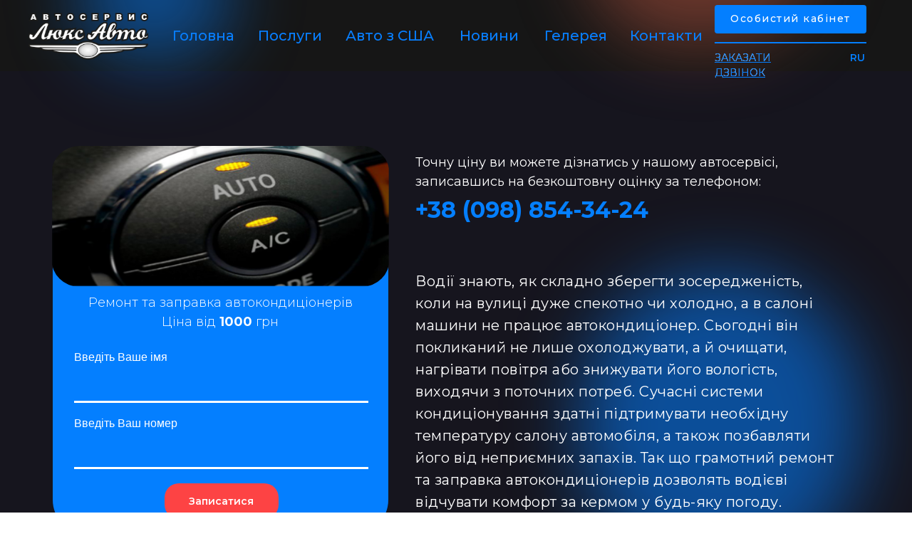

--- FILE ---
content_type: text/html; charset=UTF-8
request_url: https://luxauto.od.ua/uslugi/kuzovnoj-remont/remont-i-zapravka-avtokonditcionerov/ua
body_size: 30390
content:
<!DOCTYPE html> <html> <head> <meta charset="utf-8" /> <meta http-equiv="Content-Type" content="text/html; charset=utf-8" /> <meta name="viewport" content="width=device-width, initial-scale=1.0" /> <!--metatextblock--> <title>Ремонт та заправка автокондиціонерів в Одесі</title> <meta name="description" content="Современные системы кондиционирования способны поддерживать нужную температуру салона авто, а еще избавлять его от неприятных запахов. Так что грамотный ремонт и заправка автокондиционеров позволят водителю ощущать комфорт за рулем в любую погоду" /> <meta name="keywords" content="автокондиционер, ремонт автокондиционера" /> <meta property="og:url" content="https://luxauto.od.ua/uslugi/kuzovnoj-remont/remont-i-zapravka-avtokonditcionerov/ua" /> <meta property="og:title" content="Ремонт та заправка автокондиціонерів в Одесі" /> <meta property="og:description" content="Современные системы кондиционирования способны поддерживать нужную температуру салона авто, а еще избавлять его от неприятных запахов. Так что грамотный ремонт и заправка автокондиционеров позволят водителю ощущать комфорт за рулем в любую погоду" /> <meta property="og:type" content="website" /> <meta property="og:image" content="https://static.tildacdn.one/tild6536-6363-4631-b266-323666383236/5e19dfbf95f51685eb89.png" /> <link rel="canonical" href="https://luxauto.od.ua/uslugi/kuzovnoj-remont/remont-i-zapravka-avtokonditcionerov/ua"> <!--/metatextblock--> <meta name="format-detection" content="telephone=no" /> <meta http-equiv="x-dns-prefetch-control" content="on"> <link rel="dns-prefetch" href="https://ws.tildacdn.com"> <link rel="dns-prefetch" href="https://static.tildacdn.one"> <link rel="shortcut icon" href="https://static.tildacdn.one/tild3539-3565-4637-b439-663239663231/favicon.ico" type="image/x-icon" /> <link rel="alternate" type="application/rss+xml" title="Автосервис в Одессе | Сеть СТО Люкс Авто" href="https://luxauto.od.ua/rss.xml" /> <!-- Assets --> <script src="https://neo.tildacdn.com/js/tilda-fallback-1.0.min.js" async charset="utf-8"></script> <link rel="stylesheet" href="https://static.tildacdn.one/css/tilda-grid-3.0.min.css" type="text/css" media="all" onerror="this.loaderr='y';"/> <link rel="stylesheet" href="https://static.tildacdn.one/ws/project4088507/tilda-blocks-page25703801.min.css?t=1759220807" type="text/css" media="all" onerror="this.loaderr='y';" /> <link rel="preconnect" href="https://fonts.gstatic.com"> <link href="https://fonts.googleapis.com/css2?family=Montserrat:wght@100..900&subset=latin,cyrillic" rel="stylesheet"> <link rel="stylesheet" href="https://static.tildacdn.one/css/tilda-animation-2.0.min.css" type="text/css" media="all" onerror="this.loaderr='y';" /> <link rel="stylesheet" href="https://static.tildacdn.one/css/tilda-popup-1.1.min.css" type="text/css" media="print" onload="this.media='all';" onerror="this.loaderr='y';" /> <noscript><link rel="stylesheet" href="https://static.tildacdn.one/css/tilda-popup-1.1.min.css" type="text/css" media="all" /></noscript> <link rel="stylesheet" href="https://static.tildacdn.one/css/tilda-forms-1.0.min.css" type="text/css" media="all" onerror="this.loaderr='y';" /> <script nomodule src="https://static.tildacdn.one/js/tilda-polyfill-1.0.min.js" charset="utf-8"></script> <script type="text/javascript">function t_onReady(func) {if(document.readyState!='loading') {func();} else {document.addEventListener('DOMContentLoaded',func);}}
function t_onFuncLoad(funcName,okFunc,time) {if(typeof window[funcName]==='function') {okFunc();} else {setTimeout(function() {t_onFuncLoad(funcName,okFunc,time);},(time||100));}}function t396_initialScale(t){var e=document.getElementById("rec"+t);if(e){var i=e.querySelector(".t396__artboard");if(i){window.tn_scale_initial_window_width||(window.tn_scale_initial_window_width=document.documentElement.clientWidth);var a=window.tn_scale_initial_window_width,r=[],n,l=i.getAttribute("data-artboard-screens");if(l){l=l.split(",");for(var o=0;o<l.length;o++)r[o]=parseInt(l[o],10)}else r=[320,480,640,960,1200];for(var o=0;o<r.length;o++){var d=r[o];a>=d&&(n=d)}var _="edit"===window.allrecords.getAttribute("data-tilda-mode"),c="center"===t396_getFieldValue(i,"valign",n,r),s="grid"===t396_getFieldValue(i,"upscale",n,r),w=t396_getFieldValue(i,"height_vh",n,r),g=t396_getFieldValue(i,"height",n,r),u=!!window.opr&&!!window.opr.addons||!!window.opera||-1!==navigator.userAgent.indexOf(" OPR/");if(!_&&c&&!s&&!w&&g&&!u){var h=parseFloat((a/n).toFixed(3)),f=[i,i.querySelector(".t396__carrier"),i.querySelector(".t396__filter")],v=Math.floor(parseInt(g,10)*h)+"px",p;i.style.setProperty("--initial-scale-height",v);for(var o=0;o<f.length;o++)f[o].style.setProperty("height","var(--initial-scale-height)");t396_scaleInitial__getElementsToScale(i).forEach((function(t){t.style.zoom=h}))}}}}function t396_scaleInitial__getElementsToScale(t){return t?Array.prototype.slice.call(t.children).filter((function(t){return t&&(t.classList.contains("t396__elem")||t.classList.contains("t396__group"))})):[]}function t396_getFieldValue(t,e,i,a){var r,n=a[a.length-1];if(!(r=i===n?t.getAttribute("data-artboard-"+e):t.getAttribute("data-artboard-"+e+"-res-"+i)))for(var l=0;l<a.length;l++){var o=a[l];if(!(o<=i)&&(r=o===n?t.getAttribute("data-artboard-"+e):t.getAttribute("data-artboard-"+e+"-res-"+o)))break}return r}window.TN_SCALE_INITIAL_VER="1.0",window.tn_scale_initial_window_width=null;</script> <script src="https://static.tildacdn.one/js/jquery-1.10.2.min.js" charset="utf-8" onerror="this.loaderr='y';"></script> <script src="https://static.tildacdn.one/js/tilda-scripts-3.0.min.js" charset="utf-8" defer onerror="this.loaderr='y';"></script> <script src="https://static.tildacdn.one/ws/project4088507/tilda-blocks-page25703801.min.js?t=1759220807" charset="utf-8" async onerror="this.loaderr='y';"></script> <script src="https://static.tildacdn.one/js/tilda-lazyload-1.0.min.js" charset="utf-8" async onerror="this.loaderr='y';"></script> <script src="https://static.tildacdn.one/js/tilda-animation-2.0.min.js" charset="utf-8" async onerror="this.loaderr='y';"></script> <script src="https://static.tildacdn.one/js/tilda-zero-1.1.min.js" charset="utf-8" async onerror="this.loaderr='y';"></script> <script src="https://static.tildacdn.one/js/tilda-menu-1.0.min.js" charset="utf-8" async onerror="this.loaderr='y';"></script> <script src="https://static.tildacdn.one/js/tilda-popup-1.0.min.js" charset="utf-8" async onerror="this.loaderr='y';"></script> <script src="https://static.tildacdn.one/js/tilda-forms-1.0.min.js" charset="utf-8" async onerror="this.loaderr='y';"></script> <script src="https://static.tildacdn.one/js/tilda-zero-forms-1.0.min.js" charset="utf-8" async onerror="this.loaderr='y';"></script> <script src="https://static.tildacdn.one/js/tilda-animation-sbs-1.0.min.js" charset="utf-8" async onerror="this.loaderr='y';"></script> <script src="https://static.tildacdn.one/js/tilda-zero-scale-1.0.min.js" charset="utf-8" async onerror="this.loaderr='y';"></script> <script src="https://static.tildacdn.one/js/tilda-skiplink-1.0.min.js" charset="utf-8" async onerror="this.loaderr='y';"></script> <script src="https://static.tildacdn.one/js/tilda-events-1.0.min.js" charset="utf-8" async onerror="this.loaderr='y';"></script> <!-- nominify begin --><script>
  window.dataLayer = window.dataLayer || [];
  function gtag(){dataLayer.push(arguments);}
  gtag('js', new Date());
  
  gtag('config', 'AW-653526618');
  gtag('config', 'G-VYD2698B85');
</script> <!-- Event snippet for Отправка формы conversion page
In your html page, add the snippet and call gtag_report_conversion when someone clicks on the chosen link or button. --> <!--<script>
function gtag_report_conversion(url) {
  var callback = function () {
    if (typeof(url) != 'undefined') {
      window.location = url;
    }
  };
  gtag('event', 'conversion', {
      'send_to': 'AW-653526618/ZDpwCKyLvL8DENqM0LcC',
      'event_callback': callback
  });
  return false;
}
</script>--> <!-- Google Tag Manager --> <script>(function(w,d,s,l,i){w[l]=w[l]||[];w[l].push({'gtm.start':
new Date().getTime(),event:'gtm.js'});var f=d.getElementsByTagName(s)[0],
j=d.createElement(s),dl=l!='dataLayer'?'&l='+l:'';j.async=true;j.src=
'https://www.googletagmanager.com/gtm.js?id='+i+dl;f.parentNode.insertBefore(j,f);
})(window,document,'script','dataLayer','GTM-WDPS8DF');</script> <!-- End Google Tag Manager --><!-- nominify end --><script type="text/javascript">window.dataLayer=window.dataLayer||[];</script> <!-- Google Tag Manager --> <script type="text/javascript">(function(w,d,s,l,i){w[l]=w[l]||[];w[l].push({'gtm.start':new Date().getTime(),event:'gtm.js'});var f=d.getElementsByTagName(s)[0],j=d.createElement(s),dl=l!='dataLayer'?'&l='+l:'';j.async=true;j.src='https://www.googletagmanager.com/gtm.js?id='+i+dl;f.parentNode.insertBefore(j,f);})(window,document,'script','dataLayer','GTM-WDPS8DF');</script> <!-- End Google Tag Manager --> <!-- Global Site Tag (gtag.js) - Google Analytics --> <script type="text/javascript" data-tilda-cookie-type="analytics">window.mainTracker='gtag';window.gtagTrackerID='G-VYD2698B85';function gtag(){dataLayer.push(arguments);}(function(w,d,s,i){var f=d.getElementsByTagName(s)[0],j=d.createElement(s);j.async=true;j.src='https://www.googletagmanager.com/gtag/js?id='+i;f.parentNode.insertBefore(j,f);gtag('js',new Date());gtag('config',i,{});})(window,document,'script',window.gtagTrackerID);</script> <script type="text/javascript">(function() {if((/bot|google|yandex|baidu|bing|msn|duckduckbot|teoma|slurp|crawler|spider|robot|crawling|facebook/i.test(navigator.userAgent))===false&&typeof(sessionStorage)!='undefined'&&sessionStorage.getItem('visited')!=='y'&&document.visibilityState){var style=document.createElement('style');style.type='text/css';style.innerHTML='@media screen and (min-width: 980px) {.t-records {opacity: 0;}.t-records_animated {-webkit-transition: opacity ease-in-out .2s;-moz-transition: opacity ease-in-out .2s;-o-transition: opacity ease-in-out .2s;transition: opacity ease-in-out .2s;}.t-records.t-records_visible {opacity: 1;}}';document.getElementsByTagName('head')[0].appendChild(style);function t_setvisRecs(){var alr=document.querySelectorAll('.t-records');Array.prototype.forEach.call(alr,function(el) {el.classList.add("t-records_animated");});setTimeout(function() {Array.prototype.forEach.call(alr,function(el) {el.classList.add("t-records_visible");});sessionStorage.setItem("visited","y");},400);}
document.addEventListener('DOMContentLoaded',t_setvisRecs);}})();</script></head> <body class="t-body" style="margin:0;"> <!--allrecords--> <div id="allrecords" class="t-records" data-hook="blocks-collection-content-node" data-tilda-project-id="4088507" data-tilda-page-id="25703801" data-tilda-page-alias="uslugi/kuzovnoj-remont/remont-i-zapravka-avtokonditcionerov/ua" data-tilda-formskey="480e8bf1f99b3f45e0c005d04f9e0e00" data-tilda-stat-scroll="yes" data-tilda-imgoptimoff="yes" data-tilda-lazy="yes" data-tilda-root-zone="one" data-tilda-project-headcode="yes" data-tilda-project-country="UA"> <div id="rec413999498" class="r t-rec t-rec_pb_0 t-screenmin-980px" style="padding-bottom:0px; " data-animationappear="off" data-record-type="121" data-alias-record-type="396" data-screen-min="980px"> <!-- T396 --> <style>#rec413999498 .t396__artboard {height:100px;background-color:#161616;overflow:visible;}#rec413999498 .t396__filter {height:100px;}#rec413999498 .t396__carrier{height:100px;background-position:center center;background-attachment:scroll;background-size:cover;background-repeat:no-repeat;}@media screen and (max-width:1199px) {#rec413999498 .t396__artboard,#rec413999498 .t396__filter,#rec413999498 .t396__carrier {height:100px;}#rec413999498 .t396__artboard {background-color:#16151e;}#rec413999498 .t396__filter{}#rec413999498 .t396__carrier {background-position:center center;background-attachment:scroll;}}@media screen and (max-width:959px) {#rec413999498 .t396__artboard,#rec413999498 .t396__filter,#rec413999498 .t396__carrier {}#rec413999498 .t396__artboard {background-color:#16151e;}#rec413999498 .t396__filter {}#rec413999498 .t396__carrier {background-attachment:scroll;}}@media screen and (max-width:639px) {#rec413999498 .t396__artboard,#rec413999498 .t396__filter,#rec413999498 .t396__carrier {}#rec413999498 .t396__artboard {background-color:#16151e;}#rec413999498 .t396__filter {}#rec413999498 .t396__carrier {background-attachment:scroll;}}@media screen and (max-width:479px) {#rec413999498 .t396__artboard,#rec413999498 .t396__filter,#rec413999498 .t396__carrier {}#rec413999498 .t396__filter {}#rec413999498 .t396__carrier {background-attachment:scroll;}}#rec413999498 .tn-elem[data-elem-id="1639050915177"]{color:#ffffff;text-align:center;z-index:4;top:0px;left:0px;width:213px;height:40px;}#rec413999498 .tn-elem[data-elem-id="1639050915177"] .tn-atom{color:#ffffff;font-size:14px;font-family:'Montserrat',Arial,sans-serif;line-height:1.55;font-weight:500;letter-spacing:1.5px;border-radius:4px;background-color:#047fff;background-position:center center;border-color:transparent ;border-style:solid;transition:background-color 0.2s ease-in-out,color 0.2s ease-in-out,border-color 0.2s ease-in-out;}@media (hover),(min-width:0\0) {#rec413999498 .tn-elem[data-elem-id="1639050915177"] .tn-atom:hover {background-color:#ffffff;background-image:none;}#rec413999498 .tn-elem[data-elem-id="1639050915177"] .tn-atom:hover {color:#047fff;}}@media screen and (max-width:1199px) {#rec413999498 .tn-elem[data-elem-id="1639050915177"] {width:183px;height:40px;}#rec413999498 .tn-elem[data-elem-id="1639050915177"]{color:#ffffff;}#rec413999498 .tn-elem[data-elem-id="1639050915177"] .tn-atom{color:#ffffff;background-size:cover;}}@media screen and (max-width:959px) {}@media screen and (max-width:639px) {}@media screen and (max-width:479px) {}#rec413999498 .tn-elem[data-elem-id="1639051141980"]{z-index:5;top:52px;left:0px;width:213px;height:2px;}#rec413999498 .tn-elem[data-elem-id="1639051141980"] .tn-atom{background-color:#047fff;background-position:center center;border-color:transparent ;border-style:solid;}@media screen and (max-width:1199px) {#rec413999498 .tn-elem[data-elem-id="1639051141980"] {width:183px;height:2px;}}@media screen and (max-width:959px) {}@media screen and (max-width:639px) {}@media screen and (max-width:479px) {}#rec413999498 .tn-elem[data-elem-id="1643575220283"]{color:#ffffff;z-index:6;top:64px;left:0px;width:153px;height:auto;}@media (min-width:1200px) {#rec413999498 .tn-elem.t396__elem--anim-hidden[data-elem-id="1643575220283"] {opacity:0;}}#rec413999498 .tn-elem[data-elem-id="1643575220283"] .tn-atom{color:#ffffff;font-size:14px;font-family:'Montserrat',Arial,sans-serif;line-height:1.55;font-weight:400;background-position:center center;border-color:transparent ;border-style:solid;}@media screen and (max-width:1199px) {#rec413999498 .tn-elem[data-elem-id="1643575220283"] {width:135px;height:auto;}#rec413999498 .tn-elem[data-elem-id="1643575220283"]{color:#ffffff;}#rec413999498 .tn-elem[data-elem-id="1643575220283"] .tn-atom{color:#ffffff;font-size:12px;background-size:cover;}}@media screen and (max-width:959px) {}@media screen and (max-width:639px) {}@media screen and (max-width:479px) {}#rec413999498 .tn-elem[data-elem-id="1639051449675"]{color:#047fff;z-index:7;top:64px;left:0px;width:153px;height:auto;}@media (min-width:1200px) {#rec413999498 .tn-elem.t396__elem--anim-hidden[data-elem-id="1639051449675"] {opacity:0;}}#rec413999498 .tn-elem[data-elem-id="1639051449675"] .tn-atom{color:#047fff;font-size:14px;font-family:'Montserrat',Arial,sans-serif;line-height:1.55;font-weight:400;background-position:center center;border-color:transparent ;border-style:solid;}@media screen and (max-width:1199px) {#rec413999498 .tn-elem[data-elem-id="1639051449675"] {width:135px;height:auto;}#rec413999498 .tn-elem[data-elem-id="1639051449675"]{color:#0165cc;}#rec413999498 .tn-elem[data-elem-id="1639051449675"] .tn-atom{color:#0165cc;font-size:12px;background-size:cover;}}@media screen and (max-width:959px) {}@media screen and (max-width:639px) {}@media screen and (max-width:479px) {}#rec413999498 .tn-elem[data-elem-id="1639051894362"]{color:#047fff;z-index:8;top:64px;left:190px;width:23px;height:auto;}#rec413999498 .tn-elem[data-elem-id="1639051894362"] .tn-atom{color:#047fff;font-size:14px;font-family:'Montserrat',Arial,sans-serif;line-height:1.55;font-weight:600;background-position:center center;border-color:transparent ;border-style:solid;}@media screen and (max-width:1199px) {#rec413999498 .tn-elem[data-elem-id="1639051894362"] {width:25px;height:auto;}#rec413999498 .tn-elem[data-elem-id="1639051894362"]{color:#0165cc;}#rec413999498 .tn-elem[data-elem-id="1639051894362"] .tn-atom{color:#0165cc;background-size:cover;}}@media screen and (max-width:959px) {}@media screen and (max-width:639px) {}@media screen and (max-width:479px) {}#rec413999498 .tn-elem[data-elem-id="1639052041005"]{color:#087fff;z-index:18;top:0px;left:0px;width:6%;height:auto;}#rec413999498 .tn-elem[data-elem-id="1639052041005"] .tn-atom{color:#087fff;font-size:20px;font-family:'Montserrat',Arial,sans-serif;line-height:1.55;font-weight:500;background-position:center center;border-color:transparent ;border-style:solid;}@media screen and (max-width:1199px) {#rec413999498 .tn-elem[data-elem-id="1639052041005"] {height:auto;}#rec413999498 .tn-elem[data-elem-id="1639052041005"] .tn-atom{font-size:16px;background-size:cover;}}@media screen and (max-width:959px) {}@media screen and (max-width:639px) {}@media screen and (max-width:479px) {}#rec413999498 .tn-elem[data-elem-id="1639052117371"]{color:#087fff;z-index:20;top:0px;left:120px;width:6%;height:auto;}#rec413999498 .tn-elem[data-elem-id="1639052117371"] .tn-atom{color:#087fff;font-size:20px;font-family:'Montserrat',Arial,sans-serif;line-height:1.55;font-weight:500;background-position:center center;border-color:transparent ;border-style:solid;}@media screen and (max-width:1199px) {#rec413999498 .tn-elem[data-elem-id="1639052117371"] {height:auto;}#rec413999498 .tn-elem[data-elem-id="1639052117371"] .tn-atom{font-size:16px;background-size:cover;}}@media screen and (max-width:959px) {}@media screen and (max-width:639px) {}@media screen and (max-width:479px) {}#rec413999498 .tn-elem[data-elem-id="1639052127595"]{color:#087fff;z-index:22;top:0px;left:243px;width:129px;height:auto;}#rec413999498 .tn-elem[data-elem-id="1639052127595"] .tn-atom{color:#087fff;font-size:20px;font-family:'Montserrat',Arial,sans-serif;line-height:1.55;font-weight:500;background-position:center center;border-color:transparent ;border-style:solid;}@media screen and (max-width:1199px) {#rec413999498 .tn-elem[data-elem-id="1639052127595"] {width:104px;height:auto;}#rec413999498 .tn-elem[data-elem-id="1639052127595"] .tn-atom{font-size:16px;background-size:cover;}}@media screen and (max-width:959px) {}@media screen and (max-width:639px) {}@media screen and (max-width:479px) {}#rec413999498 .tn-elem[data-elem-id="1639052171041"]{color:#087fff;z-index:23;top:0px;left:642px;width:8%;height:auto;}#rec413999498 .tn-elem[data-elem-id="1639052171041"] .tn-atom{color:#087fff;font-size:20px;font-family:'Montserrat',Arial,sans-serif;line-height:1.55;font-weight:500;background-position:center center;border-color:transparent ;border-style:solid;}@media screen and (max-width:1199px) {#rec413999498 .tn-elem[data-elem-id="1639052171041"] {height:auto;}#rec413999498 .tn-elem[data-elem-id="1639052171041"] .tn-atom{font-size:16px;background-size:cover;}}@media screen and (max-width:959px) {}@media screen and (max-width:639px) {}@media screen and (max-width:479px) {}#rec413999498 .tn-elem[data-elem-id="1643834226455"]{color:#087fff;z-index:24;top:0px;left:403px;width:7%;height:auto;}#rec413999498 .tn-elem[data-elem-id="1643834226455"] .tn-atom{color:#087fff;font-size:20px;font-family:'Montserrat',Arial,sans-serif;line-height:1.55;font-weight:500;background-position:center center;border-color:transparent ;border-style:solid;}@media screen and (max-width:1199px) {#rec413999498 .tn-elem[data-elem-id="1643834226455"] {height:auto;}#rec413999498 .tn-elem[data-elem-id="1643834226455"] .tn-atom{font-size:16px;background-size:cover;}}@media screen and (max-width:959px) {}@media screen and (max-width:639px) {}@media screen and (max-width:479px) {}#rec413999498 .tn-elem[data-elem-id="1644143565376"]{color:#087fff;z-index:25;top:0px;left:522px;width:6%;height:auto;}#rec413999498 .tn-elem[data-elem-id="1644143565376"] .tn-atom{color:#087fff;font-size:20px;font-family:'Montserrat',Arial,sans-serif;line-height:1.55;font-weight:500;background-position:center center;border-color:transparent ;border-style:solid;}@media screen and (max-width:1199px) {#rec413999498 .tn-elem[data-elem-id="1644143565376"] {height:auto;}#rec413999498 .tn-elem[data-elem-id="1644143565376"] .tn-atom{font-size:16px;background-size:cover;}}@media screen and (max-width:959px) {}@media screen and (max-width:639px) {}@media screen and (max-width:479px) {}#rec413999498 .tn-elem[data-elem-id="1643108488041"]{z-index:1;top:-214px;left:calc(50% - 600px + 781px);width:324px;height:275px;-webkit-filter:blur(49px);filter:blur(49px);border-radius:3000px;}#rec413999498 .tn-elem[data-elem-id="1643108488041"] .tn-atom {border-radius:3000px;opacity:0.5;background-color:#c05842;background-position:center center;border-color:transparent ;border-style:solid;}@media screen and (max-width:1199px) {#rec413999498 .tn-elem[data-elem-id="1643108488041"] {top:-235px;left:calc(50% - 480px + 778px);}}@media screen and (max-width:959px) {}@media screen and (max-width:639px) {}@media screen and (max-width:479px) {}#rec413999498 .tn-elem[data-elem-id="1643108340885"]{z-index:2;top:-102px;left:calc(50% - 600px + 69px);width:216px;height:189px;-webkit-filter:blur(49px);filter:blur(49px);border-radius:3000px;}#rec413999498 .tn-elem[data-elem-id="1643108340885"] .tn-atom {border-radius:3000px;opacity:0.5;background-color:#047fff;background-position:center center;border-color:transparent ;border-style:solid;}@media screen and (max-width:1199px) {#rec413999498 .tn-elem[data-elem-id="1643108340885"] {top:-122px;left:calc(50% - 480px + 69px);}}@media screen and (max-width:959px) {}@media screen and (max-width:639px) {}@media screen and (max-width:479px) {}#rec413999498 .tn-elem[data-elem-id="1639050811211"]{z-index:3;top:calc(50px - 0px + 1px);left:calc(50% - 600px + 0px);width:14%;height:auto;}#rec413999498 .tn-elem[data-elem-id="1639050811211"] .tn-atom{background-position:center center;border-color:transparent ;border-style:solid;}#rec413999498 .tn-elem[data-elem-id="1639050811211"] .tn-atom__img {}@media screen and (max-width:1199px) {#rec413999498 .tn-elem[data-elem-id="1639050811211"] {top:calc(50px - 0px + 1px);left:calc(50% - 480px + 0px);width:15%;height:auto;}}@media screen and (max-width:959px) {}@media screen and (max-width:639px) {}@media screen and (max-width:479px) {}#rec413999498 .tn-elem[data-elem-id="1639052139752"]{color:#087fff;z-index:12;top:-256px;left:calc(50% - 600px + -869px);width:77px;height:auto;}#rec413999498 .tn-elem[data-elem-id="1639052139752"] .tn-atom{color:#087fff;font-size:20px;font-family:'Montserrat',Arial,sans-serif;line-height:1.55;font-weight:500;background-position:center center;border-color:transparent ;border-style:solid;}@media screen and (max-width:1199px) {#rec413999498 .tn-elem[data-elem-id="1639052139752"] {top:-42px;left:calc(50% - 480px + -809px);height:auto;}#rec413999498 .tn-elem[data-elem-id="1639052139752"] .tn-atom{font-size:16px;background-size:cover;}}@media screen and (max-width:959px) {}@media screen and (max-width:639px) {}@media screen and (max-width:479px) {}#rec413999498 .tn-elem[data-elem-id="1639052152842"]{color:#087fff;z-index:15;top:-301px;left:calc(50% - 600px + -869px);width:77px;height:auto;}#rec413999498 .tn-elem[data-elem-id="1639052152842"] .tn-atom{color:#087fff;font-size:20px;font-family:'Montserrat',Arial,sans-serif;line-height:1.55;font-weight:500;background-position:center center;border-color:transparent ;border-style:solid;}@media screen and (max-width:1199px) {#rec413999498 .tn-elem[data-elem-id="1639052152842"] {top:-42px;left:calc(50% - 480px + -705px);height:auto;}#rec413999498 .tn-elem[data-elem-id="1639052152842"] .tn-atom{font-size:16px;background-size:cover;}}@media screen and (max-width:959px) {}@media screen and (max-width:639px) {}@media screen and (max-width:479px) {}#rec413999498 .tn-elem[data-elem-id="1642699319657"]{z-index:19;top:-244px;left:calc(50% - 600px + -764px);width:560px;height:170px;}#rec413999498 .tn-elem[data-elem-id="1642699319657"] .tn-atom{background-position:center center;border-color:transparent ;border-style:solid;}@media screen and (max-width:1199px) {#rec413999498 .tn-elem[data-elem-id="1642699319657"] {top:-232px;left:calc(50% - 480px + -960px);}}@media screen and (max-width:959px) {}@media screen and (max-width:639px) {}@media screen and (max-width:479px) {}</style> <div class='t396'> <div class="t396__artboard" data-artboard-recid="413999498" data-artboard-screens="320,480,640,960,1200" data-artboard-height="100" data-artboard-valign="center" data-artboard-upscale="grid" data-artboard-ovrflw="visible" data-artboard-height-res-960="100" data-artboard-upscale-res-960="grid"> <div class="t396__carrier" data-artboard-recid="413999498"></div> <div class="t396__filter" data-artboard-recid="413999498"></div> <div class='t396__elem tn-elem tn-elem__4139994981639050915177' data-elem-id='1639050915177' data-elem-type='button' data-field-top-value="7" data-field-left-value="963" data-field-height-value="40" data-field-width-value="213" data-field-axisy-value="top" data-field-axisx-value="left" data-field-container-value="grid" data-field-topunits-value="px" data-field-leftunits-value="px" data-field-heightunits-value="" data-field-widthunits-value="" data-field-fontsize-value="14" data-field-top-res-960-value="7" data-field-left-res-960-value="794" data-field-height-res-960-value="40" data-field-width-res-960-value="183"> <a class='tn-atom js-click-zero-stat' href="https://cabinet.luxauto.od.ua" target="_blank" data-tilda-event-name="/tilda/click/rec413999498/button1639050915177">Особистий кабінет</a> </div> <div class='t396__elem tn-elem tn-elem__4139994981639051141980' data-elem-id='1639051141980' data-elem-type='shape' data-field-top-value="59" data-field-left-value="963" data-field-height-value="2" data-field-width-value="213" data-field-axisy-value="top" data-field-axisx-value="left" data-field-container-value="grid" data-field-topunits-value="px" data-field-leftunits-value="px" data-field-heightunits-value="px" data-field-widthunits-value="px" data-field-top-res-960-value="59" data-field-left-res-960-value="794" data-field-height-res-960-value="2" data-field-width-res-960-value="183"> <div class='tn-atom'> </div> </div> <div class='t396__elem tn-elem tn-elem__4139994981643575220283 ' data-elem-id='1643575220283' data-elem-type='text' data-field-top-value="71" data-field-left-value="963" data-field-width-value="153" data-field-axisy-value="top" data-field-axisx-value="left" data-field-container-value="grid" data-field-topunits-value="px" data-field-leftunits-value="px" data-field-heightunits-value="" data-field-widthunits-value="px" data-animate-sbs-event="hover" data-animate-sbs-trgels="1639051449675" data-animate-sbs-opts="[{'ti':'0','mx':'0','my':'0','sx':'1','sy':'1','op':'1','ro':'0','bl':'0','ea':'','dt':'0'},{'ti':100,'mx':'0','my':'0','sx':'1','sy':'1','op':'1','ro':'0','bl':'0','ea':'','dt':'0'}]" data-field-fontsize-value="14" data-field-top-res-960-value="74" data-field-left-res-960-value="797" data-field-width-res-960-value="135" data-field-fontsize-res-960-value="12"> <div class='tn-atom'><a href="#popup:zakazZvonka"style="color: inherit"><u>ЗАКАЗАТИ ДЗВІНОК</u></a></div> </div> <div class='t396__elem tn-elem tn-elem__4139994981639051449675 ' data-elem-id='1639051449675' data-elem-type='text' data-field-top-value="71" data-field-left-value="963" data-field-width-value="153" data-field-axisy-value="top" data-field-axisx-value="left" data-field-container-value="grid" data-field-topunits-value="px" data-field-leftunits-value="px" data-field-heightunits-value="" data-field-widthunits-value="px" data-animate-sbs-event="hover" data-animate-sbs-trgels="1639051449675" data-animate-sbs-opts="[{'ti':'0','mx':'0','my':'0','sx':'1','sy':'1','op':'1','ro':'0','bl':'0','ea':'','dt':'0'},{'ti':10,'mx':'0','my':'0','sx':1,'sy':1,'op':0,'ro':'0','bl':'0','ea':'','dt':'0'}]" data-field-fontsize-value="14" data-field-top-res-960-value="74" data-field-left-res-960-value="797" data-field-width-res-960-value="135" data-field-fontsize-res-960-value="12"> <div class='tn-atom'><a href="#popup:zakazZvonka"style="color: inherit"><u>ЗАКАЗАТИ ДЗВІНОК</u></a></div> </div> <div class='t396__elem tn-elem tn-elem__4139994981639051894362' data-elem-id='1639051894362' data-elem-type='text' data-field-top-value="71" data-field-left-value="1153" data-field-width-value="23" data-field-axisy-value="top" data-field-axisx-value="left" data-field-container-value="grid" data-field-topunits-value="px" data-field-leftunits-value="px" data-field-heightunits-value="" data-field-widthunits-value="px" data-field-fontsize-value="14" data-field-top-res-960-value="71" data-field-left-res-960-value="956" data-field-width-res-960-value="25"> <div class='tn-atom'><a href="/ru"style="color: inherit">RU</a></div> </div> <div class='t396__elem tn-elem menu tn-elem__4139994981639052041005' data-elem-id='1639052041005' data-elem-type='text' data-field-top-value="35" data-field-left-value="202" data-field-width-value="6" data-field-axisy-value="top" data-field-axisx-value="left" data-field-container-value="grid" data-field-topunits-value="px" data-field-leftunits-value="px" data-field-heightunits-value="" data-field-widthunits-value="%" data-field-fontsize-value="20" data-field-top-res-960-value="42" data-field-left-res-960-value="166" data-field-fontsize-res-960-value="16"> <div class='tn-atom'><a href="/"style="color: inherit">Головна</a></div> </div> <div class='t396__elem tn-elem menu tn-elem__4139994981639052117371' data-elem-id='1639052117371' data-elem-type='text' data-field-top-value="35" data-field-left-value="322" data-field-width-value="6" data-field-axisy-value="top" data-field-axisx-value="left" data-field-container-value="grid" data-field-topunits-value="px" data-field-leftunits-value="px" data-field-heightunits-value="" data-field-widthunits-value="%" data-field-fontsize-value="20" data-field-top-res-960-value="42" data-field-left-res-960-value="264" data-field-fontsize-res-960-value="16"> <div class='tn-atom'><a href="/uslugi/ua"style="color: inherit">Послуги</a></div> </div> <div class='t396__elem tn-elem menu tn-elem__4139994981639052127595' data-elem-id='1639052127595' data-elem-type='text' data-field-top-value="35" data-field-left-value="445" data-field-width-value="129" data-field-axisy-value="top" data-field-axisx-value="left" data-field-container-value="grid" data-field-topunits-value="px" data-field-leftunits-value="px" data-field-heightunits-value="" data-field-widthunits-value="px" data-field-fontsize-value="20" data-field-top-res-960-value="42" data-field-left-res-960-value="365" data-field-width-res-960-value="104" data-field-fontsize-res-960-value="16"> <div class='tn-atom'><a href="https://usa-luxauto.com"style="color: inherit">Авто з США</a></div> </div> <div class='t396__elem tn-elem menu tn-elem__4139994981639052171041' data-elem-id='1639052171041' data-elem-type='text' data-field-top-value="35" data-field-left-value="844" data-field-width-value="8" data-field-axisy-value="top" data-field-axisx-value="left" data-field-container-value="grid" data-field-topunits-value="px" data-field-leftunits-value="px" data-field-heightunits-value="" data-field-widthunits-value="%" data-field-fontsize-value="20" data-field-top-res-960-value="42" data-field-left-res-960-value="690" data-field-fontsize-res-960-value="16"> <div class='tn-atom'><a href="/contacts/ua"style="color: inherit">Контакти</a></div> </div> <div class='t396__elem tn-elem menu tn-elem__4139994981643834226455' data-elem-id='1643834226455' data-elem-type='text' data-field-top-value="35" data-field-left-value="605" data-field-width-value="7" data-field-axisy-value="top" data-field-axisx-value="left" data-field-container-value="grid" data-field-topunits-value="px" data-field-leftunits-value="px" data-field-heightunits-value="" data-field-widthunits-value="%" data-field-fontsize-value="20" data-field-top-res-960-value="42" data-field-left-res-960-value="495" data-field-fontsize-res-960-value="16"> <div class='tn-atom'><a href="/news"style="color: inherit">Новини</a></div> </div> <div class='t396__elem tn-elem menu tn-elem__4139994981644143565376' data-elem-id='1644143565376' data-elem-type='text' data-field-top-value="35" data-field-left-value="724" data-field-width-value="6" data-field-axisy-value="top" data-field-axisx-value="left" data-field-container-value="grid" data-field-topunits-value="px" data-field-leftunits-value="px" data-field-heightunits-value="" data-field-widthunits-value="%" data-field-fontsize-value="20" data-field-top-res-960-value="42" data-field-left-res-960-value="592" data-field-fontsize-res-960-value="16"> <div class='tn-atom'><a href="/gallery"style="color: inherit">Гелерея</a></div> </div> <div class='t396__elem tn-elem tn-elem__4139994981643108488041' data-elem-id='1643108488041' data-elem-type='shape' data-field-top-value="-214" data-field-left-value="781" data-field-height-value="275" data-field-width-value="324" data-field-axisy-value="top" data-field-axisx-value="left" data-field-container-value="grid" data-field-topunits-value="px" data-field-leftunits-value="px" data-field-heightunits-value="px" data-field-widthunits-value="px" data-field-top-res-960-value="-235" data-field-left-res-960-value="778"> <div class='tn-atom'> </div> </div> <div class='t396__elem tn-elem tn-elem__4139994981643108340885' data-elem-id='1643108340885' data-elem-type='shape' data-field-top-value="-102" data-field-left-value="69" data-field-height-value="189" data-field-width-value="216" data-field-axisy-value="top" data-field-axisx-value="left" data-field-container-value="grid" data-field-topunits-value="px" data-field-leftunits-value="px" data-field-heightunits-value="px" data-field-widthunits-value="px" data-field-top-res-960-value="-122" data-field-left-res-960-value="69"> <div class='tn-atom'> </div> </div> <div class='t396__elem tn-elem tn-elem__4139994981639050811211' data-elem-id='1639050811211' data-elem-type='image' data-field-top-value="1" data-field-left-value="0" data-field-width-value="14" data-field-axisy-value="center" data-field-axisx-value="left" data-field-container-value="grid" data-field-topunits-value="px" data-field-leftunits-value="px" data-field-heightunits-value="" data-field-widthunits-value="%" data-field-filewidth-value="183" data-field-fileheight-value="71" data-field-lazyoff-value="y" data-field-top-res-960-value="1" data-field-left-res-960-value="0" data-field-width-res-960-value="15" data-field-axisy-res-960-value="center" data-field-axisx-res-960-value="left"> <a class='tn-atom' href="/"> <img class='tn-atom__img' src='https://static.tildacdn.one/tild6337-6462-4831-b130-636631313466/logo.svg' alt='' imgfield='tn_img_1639050811211' /> </a> </div> <div class='t396__elem tn-elem menu tn-elem__4139994981639052139752' data-elem-id='1639052139752' data-elem-type='text' data-field-top-value="-256" data-field-left-value="-869" data-field-width-value="77" data-field-axisy-value="top" data-field-axisx-value="left" data-field-container-value="grid" data-field-topunits-value="px" data-field-leftunits-value="px" data-field-heightunits-value="" data-field-widthunits-value="px" data-field-fontsize-value="20" data-field-top-res-960-value="-42" data-field-left-res-960-value="-809" data-field-fontsize-res-960-value="16"> <div class='tn-atom'><a href="/"style="color: inherit">Вакансии</a></div> </div> <div class='t396__elem tn-elem menu tn-elem__4139994981639052152842' data-elem-id='1639052152842' data-elem-type='text' data-field-top-value="-301" data-field-left-value="-869" data-field-width-value="77" data-field-axisy-value="top" data-field-axisx-value="left" data-field-container-value="grid" data-field-topunits-value="px" data-field-leftunits-value="px" data-field-heightunits-value="" data-field-widthunits-value="px" data-field-fontsize-value="20" data-field-top-res-960-value="-42" data-field-left-res-960-value="-705" data-field-fontsize-res-960-value="16"> <div class='tn-atom'><a href="/"style="color: inherit">Галерее</a></div> </div> <div class='t396__elem tn-elem tn-elem__4139994981642699319657' data-elem-id='1642699319657' data-elem-type='html' data-field-top-value="-244" data-field-left-value="-764" data-field-height-value="170" data-field-width-value="560" data-field-axisy-value="top" data-field-axisx-value="left" data-field-container-value="grid" data-field-topunits-value="px" data-field-leftunits-value="px" data-field-heightunits-value="px" data-field-widthunits-value="px" data-field-top-res-960-value="-232" data-field-left-res-960-value="-960"> <div class='tn-atom tn-atom__html'> <style>#rec389758928{position:fixed;top:0;left:0;width:100%;z-index:9998;}.menu:hover{text-decoration:underline;}</style> </div> </div> </div> </div> <script>t_onReady(function() {t_onFuncLoad('t396_init',function() {t396_init('413999498');});});</script> <!-- /T396 --> </div> <div id="rec414007673" class="r t-rec t-rec_pt_0 t-rec_pb_0 t-screenmax-980px" style="padding-top:0px;padding-bottom:0px; " data-animationappear="off" data-record-type="121" data-alias-record-type="450" data-screen-max="980px"> <div class="t450__menu__content "
style="top:5px; " data-menu="yes" data-appearoffset="" data-hideoffset=""> <div class="t450__burger_container "> <div class="t450__burger_bg t450__burger_cirqle"
style="; opacity:0.50;"> </div> <button type="button"
class="t-menuburger t-menuburger_first "
aria-label="Навигационное меню"
aria-expanded="false"> <span style="background-color:#ffffff;"></span> <span style="background-color:#ffffff;"></span> <span style="background-color:#ffffff;"></span> <span style="background-color:#ffffff;"></span> </button> <script>function t_menuburger_init(recid) {var rec=document.querySelector('#rec' + recid);if(!rec) return;var burger=rec.querySelector('.t-menuburger');if(!burger) return;var isSecondStyle=burger.classList.contains('t-menuburger_second');if(isSecondStyle&&!window.isMobile&&!('ontouchend' in document)) {burger.addEventListener('mouseenter',function() {if(burger.classList.contains('t-menuburger-opened')) return;burger.classList.remove('t-menuburger-unhovered');burger.classList.add('t-menuburger-hovered');});burger.addEventListener('mouseleave',function() {if(burger.classList.contains('t-menuburger-opened')) return;burger.classList.remove('t-menuburger-hovered');burger.classList.add('t-menuburger-unhovered');setTimeout(function() {burger.classList.remove('t-menuburger-unhovered');},300);});}
burger.addEventListener('click',function() {if(!burger.closest('.tmenu-mobile')&&!burger.closest('.t450__burger_container')&&!burger.closest('.t466__container')&&!burger.closest('.t204__burger')&&!burger.closest('.t199__js__menu-toggler')) {burger.classList.toggle('t-menuburger-opened');burger.classList.remove('t-menuburger-unhovered');}});var menu=rec.querySelector('[data-menu="yes"]');if(!menu) return;var menuLinks=menu.querySelectorAll('.t-menu__link-item');var submenuClassList=['t978__menu-link_hook','t978__tm-link','t966__tm-link','t794__tm-link','t-menusub__target-link'];Array.prototype.forEach.call(menuLinks,function(link) {link.addEventListener('click',function() {var isSubmenuHook=submenuClassList.some(function(submenuClass) {return link.classList.contains(submenuClass);});if(isSubmenuHook) return;burger.classList.remove('t-menuburger-opened');});});menu.addEventListener('clickedAnchorInTooltipMenu',function() {burger.classList.remove('t-menuburger-opened');});}
t_onReady(function() {t_onFuncLoad('t_menuburger_init',function(){t_menuburger_init('414007673');});});</script> <style>.t-menuburger{position:relative;flex-shrink:0;width:28px;height:20px;padding:0;border:none;background-color:transparent;outline:none;-webkit-transform:rotate(0deg);transform:rotate(0deg);transition:transform .5s ease-in-out;cursor:pointer;z-index:999;}.t-menuburger span{display:block;position:absolute;width:100%;opacity:1;left:0;-webkit-transform:rotate(0deg);transform:rotate(0deg);transition:.25s ease-in-out;height:3px;background-color:#000;}.t-menuburger span:nth-child(1){top:0px;}.t-menuburger span:nth-child(2),.t-menuburger span:nth-child(3){top:8px;}.t-menuburger span:nth-child(4){top:16px;}.t-menuburger__big{width:42px;height:32px;}.t-menuburger__big span{height:5px;}.t-menuburger__big span:nth-child(2),.t-menuburger__big span:nth-child(3){top:13px;}.t-menuburger__big span:nth-child(4){top:26px;}.t-menuburger__small{width:22px;height:14px;}.t-menuburger__small span{height:2px;}.t-menuburger__small span:nth-child(2),.t-menuburger__small span:nth-child(3){top:6px;}.t-menuburger__small span:nth-child(4){top:12px;}.t-menuburger-opened span:nth-child(1){top:8px;width:0%;left:50%;}.t-menuburger-opened span:nth-child(2){-webkit-transform:rotate(45deg);transform:rotate(45deg);}.t-menuburger-opened span:nth-child(3){-webkit-transform:rotate(-45deg);transform:rotate(-45deg);}.t-menuburger-opened span:nth-child(4){top:8px;width:0%;left:50%;}.t-menuburger-opened.t-menuburger__big span:nth-child(1){top:6px;}.t-menuburger-opened.t-menuburger__big span:nth-child(4){top:18px;}.t-menuburger-opened.t-menuburger__small span:nth-child(1),.t-menuburger-opened.t-menuburger__small span:nth-child(4){top:6px;}@media (hover),(min-width:0\0){.t-menuburger_first:hover span:nth-child(1){transform:translateY(1px);}.t-menuburger_first:hover span:nth-child(4){transform:translateY(-1px);}.t-menuburger_first.t-menuburger__big:hover span:nth-child(1){transform:translateY(3px);}.t-menuburger_first.t-menuburger__big:hover span:nth-child(4){transform:translateY(-3px);}}.t-menuburger_second span:nth-child(2),.t-menuburger_second span:nth-child(3){width:80%;left:20%;right:0;}@media (hover),(min-width:0\0){.t-menuburger_second.t-menuburger-hovered span:nth-child(2),.t-menuburger_second.t-menuburger-hovered span:nth-child(3){animation:t-menuburger-anim 0.3s ease-out normal forwards;}.t-menuburger_second.t-menuburger-unhovered span:nth-child(2),.t-menuburger_second.t-menuburger-unhovered span:nth-child(3){animation:t-menuburger-anim2 0.3s ease-out normal forwards;}}.t-menuburger_second.t-menuburger-opened span:nth-child(2),.t-menuburger_second.t-menuburger-opened span:nth-child(3){left:0;right:0;width:100%!important;}.t-menuburger_third span:nth-child(4){width:70%;left:unset;right:0;}@media (hover),(min-width:0\0){.t-menuburger_third:not(.t-menuburger-opened):hover span:nth-child(4){width:100%;}}.t-menuburger_third.t-menuburger-opened span:nth-child(4){width:0!important;right:50%;}.t-menuburger_fourth{height:12px;}.t-menuburger_fourth.t-menuburger__small{height:8px;}.t-menuburger_fourth.t-menuburger__big{height:18px;}.t-menuburger_fourth span:nth-child(2),.t-menuburger_fourth span:nth-child(3){top:4px;opacity:0;}.t-menuburger_fourth span:nth-child(4){top:8px;}.t-menuburger_fourth.t-menuburger__small span:nth-child(2),.t-menuburger_fourth.t-menuburger__small span:nth-child(3){top:3px;}.t-menuburger_fourth.t-menuburger__small span:nth-child(4){top:6px;}.t-menuburger_fourth.t-menuburger__small span:nth-child(2),.t-menuburger_fourth.t-menuburger__small span:nth-child(3){top:3px;}.t-menuburger_fourth.t-menuburger__small span:nth-child(4){top:6px;}.t-menuburger_fourth.t-menuburger__big span:nth-child(2),.t-menuburger_fourth.t-menuburger__big span:nth-child(3){top:6px;}.t-menuburger_fourth.t-menuburger__big span:nth-child(4){top:12px;}@media (hover),(min-width:0\0){.t-menuburger_fourth:not(.t-menuburger-opened):hover span:nth-child(1){transform:translateY(1px);}.t-menuburger_fourth:not(.t-menuburger-opened):hover span:nth-child(4){transform:translateY(-1px);}.t-menuburger_fourth.t-menuburger__big:not(.t-menuburger-opened):hover span:nth-child(1){transform:translateY(3px);}.t-menuburger_fourth.t-menuburger__big:not(.t-menuburger-opened):hover span:nth-child(4){transform:translateY(-3px);}}.t-menuburger_fourth.t-menuburger-opened span:nth-child(1),.t-menuburger_fourth.t-menuburger-opened span:nth-child(4){top:4px;}.t-menuburger_fourth.t-menuburger-opened span:nth-child(2),.t-menuburger_fourth.t-menuburger-opened span:nth-child(3){opacity:1;}@keyframes t-menuburger-anim{0%{width:80%;left:20%;right:0;}50%{width:100%;left:0;right:0;}100%{width:80%;left:0;right:20%;}}@keyframes t-menuburger-anim2{0%{width:80%;left:0;}50%{width:100%;right:0;left:0;}100%{width:80%;left:20%;right:0;}}</style> </div> </div> <!-- t450 --> <div id="nav414007673marker"></div> <div class="t450__overlay"> <div class="t450__overlay_bg"
style=" "> </div> </div> <div id="nav414007673" class="t450 " data-tooltip-hook="#menuopen"
style="max-width: 260px;background-color: #16151e;"> <button type="button"
class="t450__close-button t450__close t450_opened "
style="background-color: #16151e;"
aria-label="Закрыть меню"> <div class="t450__close_icon" style="color:#047fff;"> <span></span> <span></span> <span></span> <span></span> </div> </button> <div class="t450__container t-align_left"> <div class="t450__top"> <div class="t450__logowrapper"> <a href="/"> <img class="t450__logoimg"
src="https://static.tildacdn.one/tild3638-3533-4634-b435-393734356636/image_16.png"
imgfield="img"
alt=""> </a> </div> <nav class="t450__menu"> <ul role="list" class="t450__list t-menu__list"> <li class="t450__list_item"> <a class="t-menu__link-item "
href="/" data-menu-submenu-hook="" data-menu-item-number="1">
Головна
</a> </li> <li class="t450__list_item"> <a class="t-menu__link-item "
href="/uslugi/ua" data-menu-submenu-hook="" data-menu-item-number="2">
Послуги
</a> </li> <li class="t450__list_item"> <a class="t-menu__link-item "
href="https://usa-luxauto.com"
target="_blank" data-menu-submenu-hook="" data-menu-item-number="3">
Авто з США
</a> </li> <li class="t450__list_item"> <a class="t-menu__link-item "
href="/news" data-menu-submenu-hook="" data-menu-item-number="4">
Новини
</a> </li> <li class="t450__list_item"> <a class="t-menu__link-item "
href="/gallery" data-menu-submenu-hook="" data-menu-item-number="5">
Галерея
</a> </li> <li class="t450__list_item"> <a class="t-menu__link-item "
href="/contacts/ua" data-menu-submenu-hook="" data-menu-item-number="6">
Контакти
</a> </li> </ul> </nav> </div> <div class="t450__rightside"> <div class="t450__rightcontainer"> <div class="t450__right_buttons"> <div class="t450__right_buttons_wrap"> <div class="t450__right_buttons_but t450__right_buttons_but_two_left"> <a
class="t-btn t-btnflex t-btnflex_type_button t-btnflex_sm"
href="https://cabinet.luxauto.od.ua"> <span class="t-btnflex__text">Особистий кабінет</span> <style>#rec414007673 .t-btnflex.t-btnflex_type_button {color:#ffffff;background-color:#047fff;border-style:solid !important;border-color:#ffffff !important;--border-width:1px;border-radius:20px;box-shadow:none !important;transition-duration:0.2s;transition-property:background-color,color,border-color,box-shadow,opacity,transform;transition-timing-function:ease-in-out;}</style> </a> </div> <div class="t450__right_buttons_but t450__right_buttons_but_two_right"> <a
class="t-btn t-btnflex t-btnflex_type_button2 t-btnflex_sm js-click-stat"
href="#popup:zakazZvonka" data-tilda-event-name="/tilda/click/rec414007673/button2"> <span class="t-btnflex__text">Заказати дзвінок</span> <style>#rec414007673 .t-btnflex.t-btnflex_type_button2 {color:#ffffff;border-style:solid !important;border-color:#ffffff !important;--border-width:1px;border-radius:20px;box-shadow:none !important;transition-duration:0.2s;transition-property:background-color,color,border-color,box-shadow,opacity,transform;transition-timing-function:ease-in-out;}</style> </a> </div> </div> </div> <div class="t450__right_langs"> <div class="t450__right_buttons_wrap"> <div class="t450__right_langs_lang t-descr t-descr_xxs"> <a href="/ru">Рус</a> </div> <div class="t450__right_langs_lang t-descr t-descr_xxs"> <a href="/">Укр</a> </div> </div> </div> </div> </div> </div> </div> <script>t_onReady(function() {var rec=document.querySelector('#rec414007673');if(!rec) return;rec.setAttribute('data-animationappear','off');rec.style.opacity=1;t_onFuncLoad('t450_initMenu',function() {t450_initMenu('414007673');});});</script> <style>#rec414007673 .t-menu__link-item{}@supports (overflow:-webkit-marquee) and (justify-content:inherit){#rec414007673 .t-menu__link-item,#rec414007673 .t-menu__link-item.t-active{opacity:1 !important;}}</style> <style> #rec414007673 a.t-menusub__link-item{font-size:20px;}</style> <style> #rec414007673 a.t-menu__link-item{font-size:16px;color:#047fff;font-family:'Montserrat';}</style> <style> #rec414007673 .t450__right_langs_lang a{color:#047fff;font-family:'Montserrat';}</style> </div> <div id="rec406004831" class="r t-rec t-rec_pt_0 t-rec_pb_0 t-screenmax-980px" style="padding-top:0px;padding-bottom:0px; " data-animationappear="off" data-record-type="121" data-alias-record-type="396" data-screen-max="980px"> <!-- T396 --> <style>#rec406004831 .t396__artboard {height:90px;background-color:#16151e;overflow:visible;}#rec406004831 .t396__filter {height:90px;}#rec406004831 .t396__carrier{height:90px;background-position:center center;background-attachment:scroll;background-size:cover;background-repeat:no-repeat;}@media screen and (max-width:1199px) {#rec406004831 .t396__artboard,#rec406004831 .t396__filter,#rec406004831 .t396__carrier {height:90px;}#rec406004831 .t396__artboard {background-color:#16151e;}#rec406004831 .t396__filter{}#rec406004831 .t396__carrier {background-position:center center;background-attachment:scroll;}}@media screen and (max-width:959px) {#rec406004831 .t396__artboard,#rec406004831 .t396__filter,#rec406004831 .t396__carrier {height:80px;}#rec406004831 .t396__filter {}#rec406004831 .t396__carrier {background-attachment:scroll;}}@media screen and (max-width:639px) {#rec406004831 .t396__artboard,#rec406004831 .t396__filter,#rec406004831 .t396__carrier {height:80px;}#rec406004831 .t396__filter {}#rec406004831 .t396__carrier {background-attachment:scroll;}}@media screen and (max-width:479px) {#rec406004831 .t396__artboard,#rec406004831 .t396__filter,#rec406004831 .t396__carrier {height:70px;}#rec406004831 .t396__artboard {background-color:#16151e;}#rec406004831 .t396__filter{}#rec406004831 .t396__carrier {background-position:center center;background-attachment:scroll;}}#rec406004831 .tn-elem[data-elem-id="1643665666780"]{z-index:1;top:-42px;left:calc(50% - 600px + 1053px);width:348px;height:290px;-webkit-filter:blur(49px);filter:blur(49px);border-radius:3000px;}#rec406004831 .tn-elem[data-elem-id="1643665666780"] .tn-atom {border-radius:3000px;opacity:0.5;background-color:#047fff;background-position:center center;border-color:transparent ;border-style:solid;}@media screen and (max-width:1199px) {#rec406004831 .tn-elem[data-elem-id="1643665666780"] {top:-43px;left:calc(50% - 480px + -1011px);}}@media screen and (max-width:959px) {#rec406004831 .tn-elem[data-elem-id="1643665666780"] {top:-200px;left:calc(50% - 320px + 310px);}}@media screen and (max-width:639px) {#rec406004831 .tn-elem[data-elem-id="1643665666780"] {top:-243px;left:calc(50% - 240px + 96px);}}@media screen and (max-width:479px) {#rec406004831 .tn-elem[data-elem-id="1643665666780"] {top:-286px;left:calc(50% - 160px + -625px);}}#rec406004831 .tn-elem[data-elem-id="1643665661874"]{z-index:2;top:-42px;left:calc(50% - 600px + 1053px);width:348px;height:290px;-webkit-filter:blur(49px);filter:blur(49px);border-radius:3000px;}#rec406004831 .tn-elem[data-elem-id="1643665661874"] .tn-atom {border-radius:3000px;opacity:0.5;background-color:#047fff;background-position:center center;border-color:transparent ;border-style:solid;}@media screen and (max-width:1199px) {#rec406004831 .tn-elem[data-elem-id="1643665661874"] {top:-106px;left:calc(50% - 480px + -889px);}}@media screen and (max-width:959px) {#rec406004831 .tn-elem[data-elem-id="1643665661874"] {top:-209px;left:calc(50% - 320px + -663px);}}@media screen and (max-width:639px) {#rec406004831 .tn-elem[data-elem-id="1643665661874"] {top:-154px;left:calc(50% - 240px + -471px);}}@media screen and (max-width:479px) {#rec406004831 .tn-elem[data-elem-id="1643665661874"] {top:-57px;left:calc(50% - 160px + -1075px);}}#rec406004831 .tn-elem[data-elem-id="1643665678357"]{z-index:3;top:-42px;left:calc(50% - 600px + 1053px);width:348px;height:290px;-webkit-filter:blur(49px);filter:blur(49px);border-radius:3000px;}#rec406004831 .tn-elem[data-elem-id="1643665678357"] .tn-atom {border-radius:3000px;opacity:0.5;background-color:#047fff;background-position:center center;border-color:transparent ;border-style:solid;}@media screen and (max-width:1199px) {#rec406004831 .tn-elem[data-elem-id="1643665678357"] {top:-50px;left:calc(50% - 480px + -857px);}}@media screen and (max-width:959px) {#rec406004831 .tn-elem[data-elem-id="1643665678357"] {top:78px;left:calc(50% - 320px + -603px);}}@media screen and (max-width:639px) {#rec406004831 .tn-elem[data-elem-id="1643665678357"] {top:36px;left:calc(50% - 240px + -512px);}}@media screen and (max-width:479px) {#rec406004831 .tn-elem[data-elem-id="1643665678357"] {top:-21px;left:calc(50% - 160px + -757px);}}#rec406004831 .tn-elem[data-elem-id="1643390750621"]{z-index:4;top:-42px;left:calc(50% - 600px + 1053px);width:348px;height:290px;-webkit-filter:blur(49px);filter:blur(49px);border-radius:3000px;}#rec406004831 .tn-elem[data-elem-id="1643390750621"] .tn-atom {border-radius:3000px;opacity:0.5;background-color:#047fff;background-position:center center;border-color:transparent ;border-style:solid;}@media screen and (max-width:1199px) {#rec406004831 .tn-elem[data-elem-id="1643390750621"] {top:-258px;left:calc(50% - 480px + 439px);}}@media screen and (max-width:959px) {#rec406004831 .tn-elem[data-elem-id="1643390750621"] {top:-51px;left:calc(50% - 320px + -55px);width:209px;height:143px;}}@media screen and (max-width:639px) {#rec406004831 .tn-elem[data-elem-id="1643390750621"] {top:-67px;left:calc(50% - 240px + -41px);}}@media screen and (max-width:479px) {#rec406004831 .tn-elem[data-elem-id="1643390750621"] {top:-82px;left:calc(50% - 160px + 190px);}}#rec406004831 .tn-elem[data-elem-id="1643390746111"]{z-index:5;top:-42px;left:calc(50% - 600px + 1053px);width:348px;height:290px;-webkit-filter:blur(49px);filter:blur(49px);border-radius:3000px;}#rec406004831 .tn-elem[data-elem-id="1643390746111"] .tn-atom {border-radius:3000px;opacity:0.5;background-color:#047fff;background-position:center center;border-color:transparent ;border-style:solid;}@media screen and (max-width:1199px) {#rec406004831 .tn-elem[data-elem-id="1643390746111"] {top:-219px;left:calc(50% - 480px + 30px);}}@media screen and (max-width:959px) {#rec406004831 .tn-elem[data-elem-id="1643390746111"] {top:-119px;left:calc(50% - 320px + 434px);width:213px;height:172px;}}@media screen and (max-width:639px) {#rec406004831 .tn-elem[data-elem-id="1643390746111"] {top:-105px;left:calc(50% - 240px + 361px);width:174px;height:176px;}}@media screen and (max-width:479px) {#rec406004831 .tn-elem[data-elem-id="1643390746111"] {top:-119px;left:calc(50% - 160px + -40px);}}#rec406004831 .tn-elem[data-elem-id="1643291474522"]{z-index:6;top:6px;left:calc(50% - 600px + 40px);width:200px;height:auto;}#rec406004831 .tn-elem[data-elem-id="1643291474522"] .tn-atom{background-position:center center;border-color:transparent ;border-style:solid;}#rec406004831 .tn-elem[data-elem-id="1643291474522"] .tn-atom__img {}@media screen and (max-width:1199px) {#rec406004831 .tn-elem[data-elem-id="1643291474522"] {top:6px;left:calc(50% - 480px + 40px);height:auto;}}@media screen and (max-width:959px) {#rec406004831 .tn-elem[data-elem-id="1643291474522"] {top:6px;left:calc(50% - 320px + 10px);width:175px;height:auto;}#rec406004831 .tn-elem[data-elem-id="1643291474522"] .tn-atom {background-size:cover;border-color:#cfaeae;}}@media screen and (max-width:639px) {#rec406004831 .tn-elem[data-elem-id="1643291474522"] {top:10px;left:calc(50% - 240px + 11px);width:157px;height:auto;}}@media screen and (max-width:479px) {#rec406004831 .tn-elem[data-elem-id="1643291474522"] {top:1px;left:calc(50% - 160px + 10px);width:141px;height:auto;}}#rec406004831 .tn-elem[data-elem-id="1643291566224"]{z-index:7;top:-381px;left:calc(50% - 600px + -476px);width:560px;height:182px;}#rec406004831 .tn-elem[data-elem-id="1643291566224"] .tn-atom{background-position:center center;border-color:transparent ;border-style:solid;}@media screen and (max-width:1199px) {#rec406004831 .tn-elem[data-elem-id="1643291566224"] {top:-232px;left:calc(50% - 480px + -960px);}}@media screen and (max-width:959px) {#rec406004831 .tn-elem[data-elem-id="1643291566224"] {top:-209px;left:calc(50% - 320px + -929px);}}@media screen and (max-width:639px) {}@media screen and (max-width:479px) {#rec406004831 .tn-elem[data-elem-id="1643291566224"] {top:-189px;left:calc(50% - 160px + -960px);}}#rec406004831 .tn-elem[data-elem-id="1643622602455"]{z-index:8;top:40px;left:calc(50% - 600px + -260px);width:32px;height:auto;}#rec406004831 .tn-elem[data-elem-id="1643622602455"] .tn-atom{background-position:center center;border-color:transparent ;border-style:solid;}#rec406004831 .tn-elem[data-elem-id="1643622602455"] .tn-atom__img {}@media screen and (max-width:1199px) {#rec406004831 .tn-elem[data-elem-id="1643622602455"] {top:115px;left:calc(50% - 480px + -470px);height:auto;}}@media screen and (max-width:959px) {#rec406004831 .tn-elem[data-elem-id="1643622602455"] {top:10px;left:calc(50% - 320px + -90px);width:55px;height:auto;}}@media screen and (max-width:639px) {#rec406004831 .tn-elem[data-elem-id="1643622602455"] {top:5px;left:calc(50% - 240px + -90px);height:auto;}}@media screen and (max-width:479px) {#rec406004831 .tn-elem[data-elem-id="1643622602455"] {top:15px;left:calc(50% - 160px + -80px);width:40px;height:auto;}}</style> <div class='t396'> <div class="t396__artboard" data-artboard-recid="406004831" data-artboard-screens="320,480,640,960,1200" data-artboard-height="90" data-artboard-valign="center" data-artboard-upscale="grid" data-artboard-ovrflw="visible" data-artboard-height-res-320="70" data-artboard-upscale-res-320="grid" data-artboard-height-res-480="80" data-artboard-height-res-640="80" data-artboard-height-res-960="90" data-artboard-upscale-res-960="grid"> <div class="t396__carrier" data-artboard-recid="406004831"></div> <div class="t396__filter" data-artboard-recid="406004831"></div> <div class='t396__elem tn-elem tn-elem__4060048311643665666780' data-elem-id='1643665666780' data-elem-type='shape' data-field-top-value="-42" data-field-left-value="1053" data-field-height-value="290" data-field-width-value="348" data-field-axisy-value="top" data-field-axisx-value="left" data-field-container-value="grid" data-field-topunits-value="px" data-field-leftunits-value="px" data-field-heightunits-value="px" data-field-widthunits-value="px" data-field-top-res-320-value="-286" data-field-left-res-320-value="-625" data-field-top-res-480-value="-243" data-field-left-res-480-value="96" data-field-top-res-640-value="-200" data-field-left-res-640-value="310" data-field-top-res-960-value="-43" data-field-left-res-960-value="-1011"> <div class='tn-atom'> </div> </div> <div class='t396__elem tn-elem tn-elem__4060048311643665661874' data-elem-id='1643665661874' data-elem-type='shape' data-field-top-value="-42" data-field-left-value="1053" data-field-height-value="290" data-field-width-value="348" data-field-axisy-value="top" data-field-axisx-value="left" data-field-container-value="grid" data-field-topunits-value="px" data-field-leftunits-value="px" data-field-heightunits-value="px" data-field-widthunits-value="px" data-field-top-res-320-value="-57" data-field-left-res-320-value="-1075" data-field-top-res-480-value="-154" data-field-left-res-480-value="-471" data-field-top-res-640-value="-209" data-field-left-res-640-value="-663" data-field-top-res-960-value="-106" data-field-left-res-960-value="-889"> <div class='tn-atom'> </div> </div> <div class='t396__elem tn-elem tn-elem__4060048311643665678357' data-elem-id='1643665678357' data-elem-type='shape' data-field-top-value="-42" data-field-left-value="1053" data-field-height-value="290" data-field-width-value="348" data-field-axisy-value="top" data-field-axisx-value="left" data-field-container-value="grid" data-field-topunits-value="px" data-field-leftunits-value="px" data-field-heightunits-value="px" data-field-widthunits-value="px" data-field-top-res-320-value="-21" data-field-left-res-320-value="-757" data-field-top-res-480-value="36" data-field-left-res-480-value="-512" data-field-top-res-640-value="78" data-field-left-res-640-value="-603" data-field-top-res-960-value="-50" data-field-left-res-960-value="-857"> <div class='tn-atom'> </div> </div> <div class='t396__elem tn-elem tn-elem__4060048311643390750621' data-elem-id='1643390750621' data-elem-type='shape' data-field-top-value="-42" data-field-left-value="1053" data-field-height-value="290" data-field-width-value="348" data-field-axisy-value="top" data-field-axisx-value="left" data-field-container-value="grid" data-field-topunits-value="px" data-field-leftunits-value="px" data-field-heightunits-value="px" data-field-widthunits-value="px" data-field-top-res-320-value="-82" data-field-left-res-320-value="190" data-field-top-res-480-value="-67" data-field-left-res-480-value="-41" data-field-top-res-640-value="-51" data-field-left-res-640-value="-55" data-field-height-res-640-value="143" data-field-width-res-640-value="209" data-field-top-res-960-value="-258" data-field-left-res-960-value="439"> <div class='tn-atom'> </div> </div> <div class='t396__elem tn-elem tn-elem__4060048311643390746111' data-elem-id='1643390746111' data-elem-type='shape' data-field-top-value="-42" data-field-left-value="1053" data-field-height-value="290" data-field-width-value="348" data-field-axisy-value="top" data-field-axisx-value="left" data-field-container-value="grid" data-field-topunits-value="px" data-field-leftunits-value="px" data-field-heightunits-value="px" data-field-widthunits-value="px" data-field-top-res-320-value="-119" data-field-left-res-320-value="-40" data-field-top-res-480-value="-105" data-field-left-res-480-value="361" data-field-height-res-480-value="176" data-field-width-res-480-value="174" data-field-top-res-640-value="-119" data-field-left-res-640-value="434" data-field-height-res-640-value="172" data-field-width-res-640-value="213" data-field-top-res-960-value="-219" data-field-left-res-960-value="30"> <div class='tn-atom'> </div> </div> <div class='t396__elem tn-elem logo tn-elem__4060048311643291474522' data-elem-id='1643291474522' data-elem-type='image' data-field-top-value="6" data-field-left-value="40" data-field-width-value="200" data-field-axisy-value="top" data-field-axisx-value="left" data-field-container-value="grid" data-field-topunits-value="px" data-field-leftunits-value="px" data-field-heightunits-value="" data-field-widthunits-value="px" data-field-filewidth-value="310" data-field-fileheight-value="121" data-field-lazyoff-value="y" data-field-top-res-320-value="1" data-field-left-res-320-value="10" data-field-width-res-320-value="141" data-field-axisy-res-320-value="center" data-field-axisx-res-320-value="left" data-field-container-res-320-value="window" data-field-top-res-480-value="10" data-field-left-res-480-value="11" data-field-width-res-480-value="157" data-field-top-res-640-value="6" data-field-left-res-640-value="10" data-field-width-res-640-value="175" data-field-top-res-960-value="6" data-field-left-res-960-value="40"> <a class='tn-atom' href="/"> <img class='tn-atom__img' src='https://static.tildacdn.one/tild3930-3336-4432-a337-376630653837/image_16_2.png' alt='' imgfield='tn_img_1643291474522' /> </a> </div> <div class='t396__elem tn-elem tn-elem__4060048311643291566224' data-elem-id='1643291566224' data-elem-type='html' data-field-top-value="-381" data-field-left-value="-476" data-field-height-value="182" data-field-width-value="560" data-field-axisy-value="top" data-field-axisx-value="left" data-field-container-value="grid" data-field-topunits-value="px" data-field-leftunits-value="px" data-field-heightunits-value="px" data-field-widthunits-value="px" data-field-top-res-320-value="-189" data-field-left-res-320-value="-960" data-field-top-res-640-value="-209" data-field-left-res-640-value="-929" data-field-top-res-960-value="-232" data-field-left-res-960-value="-960"> <div class='tn-atom tn-atom__html'> <style>#rec406004831{position:fixed;top:0;left:0;width:100%;z-index:9998;}</style> </div> </div> <div class='t396__elem tn-elem tn-elem__4060048311643622602455' data-elem-id='1643622602455' data-elem-type='image' data-field-top-value="40" data-field-left-value="-260" data-field-width-value="32" data-field-axisy-value="top" data-field-axisx-value="left" data-field-container-value="grid" data-field-topunits-value="px" data-field-leftunits-value="px" data-field-heightunits-value="" data-field-widthunits-value="px" data-field-filewidth-value="32" data-field-fileheight-value="33" data-field-lazyoff-value="y" data-field-top-res-320-value="15" data-field-left-res-320-value="-80" data-field-width-res-320-value="40" data-field-top-res-480-value="5" data-field-left-res-480-value="-90" data-field-axisx-res-480-value="right" data-field-top-res-640-value="10" data-field-left-res-640-value="-90" data-field-width-res-640-value="55" data-field-axisx-res-640-value="right" data-field-container-res-640-value="window" data-field-top-res-960-value="115" data-field-left-res-960-value="-470"> <a class='tn-atom' href="#accord"> <img class='tn-atom__img' src='https://static.tildacdn.one/tild6638-3363-4530-b363-653137396562/phone.svg' alt='' imgfield='tn_img_1643622602455' /> </a> </div> </div> </div> <script>t_onReady(function() {t_onFuncLoad('t396_init',function() {t396_init('406004831');});});</script> <!-- /T396 --> </div> <div id="rec414009791" class="r t-rec t-rec_pt_0 t-rec_pb_0" style="padding-top:0px;padding-bottom:0px; " data-record-type="121" data-alias-record-type="702"> <!-- T702 --> <div class="t702"> <div
class="t-popup" data-tooltip-hook="#popup:zakazZvonka"
role="dialog"
aria-modal="true"
tabindex="-1"
aria-label=" Замовлення зворотного дзвінка "> <div class="t-popup__close t-popup__block-close"> <button
type="button"
class="t-popup__close-wrapper t-popup__block-close-button"
aria-label="Закрыть диалоговое окно"> <svg role="presentation" class="t-popup__close-icon" width="23px" height="23px" viewBox="0 0 23 23" version="1.1" xmlns="http://www.w3.org/2000/svg" xmlns:xlink="http://www.w3.org/1999/xlink"> <g stroke="none" stroke-width="1" fill="#fff" fill-rule="evenodd"> <rect transform="translate(11.313708, 11.313708) rotate(-45.000000) translate(-11.313708, -11.313708) " x="10.3137085" y="-3.6862915" width="2" height="30"></rect> <rect transform="translate(11.313708, 11.313708) rotate(-315.000000) translate(-11.313708, -11.313708) " x="10.3137085" y="-3.6862915" width="2" height="30"></rect> </g> </svg> </button> </div> <style>@media screen and (max-width:560px){#rec414009791 .t-popup__close-icon g{fill:#ffffff !important;}}</style> <div class="t-popup__container t-width t-width_6"
style="background-color:#ffffff;" data-popup-type="702"> <img class="t702__img t-img"
src="https://static.tildacdn.one/tild6635-3333-4238-a630-613637393062/logo.svg"
imgfield="img"
alt=""> <div class="t702__wrapper"> <div class="t702__text-wrapper t-align_center"> <div class="t702__title t-title t-title_xxs" id="popuptitle_414009791"><span class="Y2IQFc">Замовлення зворотного дзвінка</span><br /></div> <div class="t702__descr t-descr t-descr_xs"><span class="Y2IQFc">Вкажіть свої контактні дані та наші менеджери з Вами зв'яжуться</span><br /></div> </div> <form
id="form414009791" name='form414009791' role="form" action='' method='POST' data-formactiontype="2" data-inputbox=".t-input-group" 
class="t-form js-form-proccess t-form_inputs-total_2 " data-success-callback="t702_onSuccess"> <input type="hidden" name="formservices[]" value="57b66166dfb107908be6f3e264b8c01f" class="js-formaction-services"> <input type="hidden" name="formservices[]" value="4b274df3d07b470e0955d72bce276ffe" class="js-formaction-services"> <!-- @classes t-title t-text t-btn --> <div class="js-successbox t-form__successbox t-text t-text_md"
aria-live="polite"
style="display:none;" data-success-message="&lt;span class=&quot;Y2IQFc&quot;&gt;Дякуємо! Заявка прийнята протягом 15 хвилин з Вами зв&#039;яжеться наш менеджер.&lt;/span&gt;&lt;br /&gt;"></div> <div
class="t-form__inputsbox
t-form__inputsbox_vertical-form t-form__inputsbox_inrow "> <div
class=" t-input-group t-input-group_nm " data-input-lid="1495810354468" data-field-type="nm" data-field-name="Имя"> <div class="t-input-block " style="border-radius:5px;"> <input
type="text"
autocomplete="name"
name="Имя"
id="input_1495810354468"
class="t-input js-tilda-rule"
value=""
placeholder="Ваше імя" data-tilda-req="1" aria-required="true" data-tilda-rule="name"
aria-describedby="error_1495810354468"
style="color:#000000;border:1px solid #c9c9c9;border-radius:5px;"> </div> <div class="t-input-error" aria-live="polite" id="error_1495810354468"></div> </div> <div
class=" t-input-group t-input-group_ph " data-input-lid="1495810359387" data-field-async="true" data-field-type="ph" data-field-name="Номер"> <div class="t-input-block " style="border-radius:5px;"> <input
type="tel"
autocomplete="tel"
name="Номер"
id="input_1495810359387" data-phonemask-init="no" data-phonemask-id="414009791" data-phonemask-lid="1495810359387" data-phonemask-maskcountry="UA" class="t-input js-phonemask-input js-tilda-rule"
value=""
placeholder="+7(000)000-0000" data-tilda-req="1" aria-required="true" aria-describedby="error_1495810359387"
style="color:#000000;border:1px solid #c9c9c9;border-radius:5px;"> <script type="text/javascript">t_onReady(function() {t_onFuncLoad('t_loadJsFile',function() {t_loadJsFile('https://static.tildacdn.one/js/tilda-phone-mask-1.1.min.js',function() {t_onFuncLoad('t_form_phonemask_load',function() {var phoneMasks=document.querySelectorAll('#rec414009791 [data-phonemask-lid="1495810359387"]');t_form_phonemask_load(phoneMasks);});})})});</script> </div> <div class="t-input-error" aria-live="polite" id="error_1495810359387"></div> </div> <div class="t-form__errorbox-middle"> <!--noindex--> <div
class="js-errorbox-all t-form__errorbox-wrapper"
style="display:none;" data-nosnippet
tabindex="-1"
aria-label="Ошибки при заполнении формы"> <ul
role="list"
class="t-form__errorbox-text t-text t-text_md"> <li class="t-form__errorbox-item js-rule-error js-rule-error-all"></li> <li class="t-form__errorbox-item js-rule-error js-rule-error-req"></li> <li class="t-form__errorbox-item js-rule-error js-rule-error-email"></li> <li class="t-form__errorbox-item js-rule-error js-rule-error-name"></li> <li class="t-form__errorbox-item js-rule-error js-rule-error-phone"></li> <li class="t-form__errorbox-item js-rule-error js-rule-error-minlength"></li> <li class="t-form__errorbox-item js-rule-error js-rule-error-string"></li> </ul> </div> <!--/noindex--> </div> <div class="t-form__submit"> <button
class="t-submit t-btnflex t-btnflex_type_submit t-btnflex_md"
type="submit"> <span class="t-btnflex__text">Заказать</span> <style>#rec414009791 .t-btnflex.t-btnflex_type_submit {color:#ffffff;background-color:#000000;border-style:none !important;border-radius:5px;box-shadow:none !important;transition-duration:0.2s;transition-property:background-color,color,border-color,box-shadow,opacity,transform;transition-timing-function:ease-in-out;}</style> </button> </div> </div> <div class="t-form__errorbox-bottom"> <!--noindex--> <div
class="js-errorbox-all t-form__errorbox-wrapper"
style="display:none;" data-nosnippet
tabindex="-1"
aria-label="Ошибки при заполнении формы"> <ul
role="list"
class="t-form__errorbox-text t-text t-text_md"> <li class="t-form__errorbox-item js-rule-error js-rule-error-all"></li> <li class="t-form__errorbox-item js-rule-error js-rule-error-req"></li> <li class="t-form__errorbox-item js-rule-error js-rule-error-email"></li> <li class="t-form__errorbox-item js-rule-error js-rule-error-name"></li> <li class="t-form__errorbox-item js-rule-error js-rule-error-phone"></li> <li class="t-form__errorbox-item js-rule-error js-rule-error-minlength"></li> <li class="t-form__errorbox-item js-rule-error js-rule-error-string"></li> </ul> </div> <!--/noindex--> </div> </form> <style>#rec414009791 input::-webkit-input-placeholder {color:#000000;opacity:0.5;}#rec414009791 input::-moz-placeholder{color:#000000;opacity:0.5;}#rec414009791 input:-moz-placeholder {color:#000000;opacity:0.5;}#rec414009791 input:-ms-input-placeholder{color:#000000;opacity:0.5;}#rec414009791 textarea::-webkit-input-placeholder {color:#000000;opacity:0.5;}#rec414009791 textarea::-moz-placeholder{color:#000000;opacity:0.5;}#rec414009791 textarea:-moz-placeholder {color:#000000;opacity:0.5;}#rec414009791 textarea:-ms-input-placeholder{color:#000000;opacity:0.5;}</style> <div class="t702__form-bottom-text t-text t-text_xs t-align_center">З повагою команда Люкс Авто!</div> </div> </div> </div> </div> <script>t_onReady(function() {t_onFuncLoad('t702_initPopup',function() {t702_initPopup('414009791');});});</script> </div> <div id="rec407291270" class="r t-rec t-rec_pt_0 t-rec_pb_0" style="padding-top:0px;padding-bottom:0px; " data-animationappear="off" data-record-type="121" data-alias-record-type="396"> <!-- T396 --> <style>#rec407291270 .t396__artboard {height:0px;background-color:#ffffff;overflow:visible;}#rec407291270 .t396__filter {height:0px;}#rec407291270 .t396__carrier{height:0px;background-position:center center;background-attachment:scroll;background-size:cover;background-repeat:no-repeat;}@media screen and (max-width:1199px) {#rec407291270 .t396__artboard,#rec407291270 .t396__filter,#rec407291270 .t396__carrier {}#rec407291270 .t396__filter {}#rec407291270 .t396__carrier {background-attachment:scroll;}}@media screen and (max-width:959px) {#rec407291270 .t396__artboard,#rec407291270 .t396__filter,#rec407291270 .t396__carrier {height:270px;}#rec407291270 .t396__artboard {background-color:#37393f;}#rec407291270 .t396__filter {}#rec407291270 .t396__carrier {background-attachment:scroll;}}@media screen and (max-width:639px) {#rec407291270 .t396__artboard,#rec407291270 .t396__filter,#rec407291270 .t396__carrier {height:270px;}#rec407291270 .t396__filter {}#rec407291270 .t396__carrier {background-attachment:scroll;}}@media screen and (max-width:479px) {#rec407291270 .t396__artboard,#rec407291270 .t396__filter,#rec407291270 .t396__carrier {height:370px;}#rec407291270 .t396__filter {}#rec407291270 .t396__carrier {background-attachment:scroll;}}#rec407291270 .tn-elem[data-elem-id="1643622440622"]{z-index:10;top:0px;left:0px;width:25px;height:auto;}#rec407291270 .tn-elem[data-elem-id="1643622440622"] .tn-atom{background-position:center center;border-color:transparent ;border-style:solid;}#rec407291270 .tn-elem[data-elem-id="1643622440622"] .tn-atom__img {}@media screen and (max-width:1199px) {#rec407291270 .tn-elem[data-elem-id="1643622440622"] {height:auto;}}@media screen and (max-width:959px) {#rec407291270 .tn-elem[data-elem-id="1643622440622"] {width:29px;height:auto;}}@media screen and (max-width:639px) {#rec407291270 .tn-elem[data-elem-id="1643622440622"] {height:auto;}}@media screen and (max-width:479px) {#rec407291270 .tn-elem[data-elem-id="1643622440622"] {width:38px;height:auto;}}#rec407291270 .tn-elem[data-elem-id="1643622440631"]{color:#ffffff;z-index:11;top:0px;left:34px;width:161px;height:auto;}#rec407291270 .tn-elem[data-elem-id="1643622440631"] .tn-atom{color:#ffffff;font-size:16px;font-family:'Montserrat',Arial,sans-serif;line-height:1.55;font-weight:400;background-position:center center;border-color:transparent ;border-style:solid;}@media screen and (max-width:1199px) {#rec407291270 .tn-elem[data-elem-id="1643622440631"] {height:auto;}}@media screen and (max-width:959px) {#rec407291270 .tn-elem[data-elem-id="1643622440631"] {width:238px;height:auto;}#rec407291270 .tn-elem[data-elem-id="1643622440631"] .tn-atom{font-size:24px;background-size:cover;}}@media screen and (max-width:639px) {#rec407291270 .tn-elem[data-elem-id="1643622440631"] {width:243px;height:auto;}}@media screen and (max-width:479px) {#rec407291270 .tn-elem[data-elem-id="1643622440631"] {width:223px;height:auto;}#rec407291270 .tn-elem[data-elem-id="1643622440631"] .tn-atom{font-size:22px;background-size:cover;}}#rec407291270 .tn-elem[data-elem-id="1643622440636"]{z-index:1;top:0px;left:0px;width:25px;height:auto;}#rec407291270 .tn-elem[data-elem-id="1643622440636"] .tn-atom{background-position:center center;border-color:transparent ;border-style:solid;}#rec407291270 .tn-elem[data-elem-id="1643622440636"] .tn-atom__img {}@media screen and (max-width:1199px) {#rec407291270 .tn-elem[data-elem-id="1643622440636"] {height:auto;}}@media screen and (max-width:959px) {#rec407291270 .tn-elem[data-elem-id="1643622440636"] {width:29px;height:auto;}}@media screen and (max-width:639px) {#rec407291270 .tn-elem[data-elem-id="1643622440636"] {height:auto;}}@media screen and (max-width:479px) {#rec407291270 .tn-elem[data-elem-id="1643622440636"] {width:38px;height:auto;}}#rec407291270 .tn-elem[data-elem-id="1643622440642"]{color:#ffffff;z-index:2;top:2px;left:34px;width:161px;height:auto;}#rec407291270 .tn-elem[data-elem-id="1643622440642"] .tn-atom{color:#ffffff;font-size:16px;font-family:'Montserrat',Arial,sans-serif;line-height:1.55;font-weight:400;background-position:center center;border-color:transparent ;border-style:solid;}@media screen and (max-width:1199px) {#rec407291270 .tn-elem[data-elem-id="1643622440642"] {height:auto;}}@media screen and (max-width:959px) {#rec407291270 .tn-elem[data-elem-id="1643622440642"] {width:247px;height:auto;}#rec407291270 .tn-elem[data-elem-id="1643622440642"] .tn-atom{font-size:24px;background-size:cover;}}@media screen and (max-width:639px) {#rec407291270 .tn-elem[data-elem-id="1643622440642"] {width:243px;height:auto;}}@media screen and (max-width:479px) {#rec407291270 .tn-elem[data-elem-id="1643622440642"] {width:222px;height:auto;}#rec407291270 .tn-elem[data-elem-id="1643622440642"] .tn-atom{font-size:22px;background-size:cover;}}#rec407291270 .tn-elem[data-elem-id="1645124222534"]{color:#ffffff;z-index:15;top:0px;left:0px;width:161px;height:auto;}#rec407291270 .tn-elem[data-elem-id="1645124222534"] .tn-atom{color:#ffffff;font-size:16px;font-family:'Montserrat',Arial,sans-serif;line-height:1.55;font-weight:400;background-position:center center;border-color:transparent ;border-style:solid;}@media screen and (max-width:1199px) {#rec407291270 .tn-elem[data-elem-id="1645124222534"] {height:auto;}}@media screen and (max-width:959px) {#rec407291270 .tn-elem[data-elem-id="1645124222534"] {width:68px;height:auto;}#rec407291270 .tn-elem[data-elem-id="1645124222534"] .tn-atom{font-size:24px;background-size:cover;}}@media screen and (max-width:639px) {#rec407291270 .tn-elem[data-elem-id="1645124222534"] {width:49px;height:auto;}}@media screen and (max-width:479px) {#rec407291270 .tn-elem[data-elem-id="1645124222534"] {width:45px;height:auto;}#rec407291270 .tn-elem[data-elem-id="1645124222534"] .tn-atom{font-size:22px;background-size:cover;}}#rec407291270 .tn-elem[data-elem-id="1645124247133"]{z-index:19;top:15px;left:18px;width:250px;height:auto;}#rec407291270 .tn-elem[data-elem-id="1645124247133"] .tn-atom{background-position:center center;border-color:transparent ;border-style:solid;}#rec407291270 .tn-elem[data-elem-id="1645124247133"] .tn-atom__img {}@media screen and (max-width:1199px) {}@media screen and (max-width:959px) {#rec407291270 .tn-elem[data-elem-id="1645124247133"] {width:30px;height:auto;}}@media screen and (max-width:639px) {#rec407291270 .tn-elem[data-elem-id="1645124247133"] {height:auto;}}@media screen and (max-width:479px) {#rec407291270 .tn-elem[data-elem-id="1645124247133"] {height:auto;}}#rec407291270 .tn-elem[data-elem-id="1645124189624"]{color:#ffffff;z-index:14;top:212px;left:0px;width:161px;height:auto;}#rec407291270 .tn-elem[data-elem-id="1645124189624"] .tn-atom{color:#ffffff;font-size:16px;font-family:'Montserrat',Arial,sans-serif;line-height:1.55;font-weight:400;background-position:center center;border-color:transparent ;border-style:solid;}@media screen and (max-width:1199px) {#rec407291270 .tn-elem[data-elem-id="1645124189624"] {height:auto;}}@media screen and (max-width:959px) {#rec407291270 .tn-elem[data-elem-id="1645124189624"] {width:68px;height:auto;}#rec407291270 .tn-elem[data-elem-id="1645124189624"] .tn-atom{font-size:24px;background-size:cover;}}@media screen and (max-width:639px) {#rec407291270 .tn-elem[data-elem-id="1645124189624"] {width:50px;height:auto;}}@media screen and (max-width:479px) {#rec407291270 .tn-elem[data-elem-id="1645124189624"] {width:45px;height:auto;}#rec407291270 .tn-elem[data-elem-id="1645124189624"] .tn-atom{font-size:22px;background-size:cover;}}#rec407291270 .tn-elem[data-elem-id="1645124242557"]{z-index:17;top:0px;left:50px;width:250px;height:auto;}#rec407291270 .tn-elem[data-elem-id="1645124242557"] .tn-atom{background-position:center center;border-color:transparent ;border-style:solid;}#rec407291270 .tn-elem[data-elem-id="1645124242557"] .tn-atom__img {}@media screen and (max-width:1199px) {}@media screen and (max-width:959px) {#rec407291270 .tn-elem[data-elem-id="1645124242557"] {width:30px;height:auto;}}@media screen and (max-width:639px) {#rec407291270 .tn-elem[data-elem-id="1645124242557"] {height:auto;}}@media screen and (max-width:479px) {#rec407291270 .tn-elem[data-elem-id="1645124242557"] {height:auto;}}#rec407291270 .tn-elem[data-elem-id="1643622454053"]{z-index:3;top:256px;left:calc(50% - 600px + -720px);width:30px;height:auto;}#rec407291270 .tn-elem[data-elem-id="1643622454053"] .tn-atom{background-position:center center;border-color:transparent ;border-style:solid;}#rec407291270 .tn-elem[data-elem-id="1643622454053"] .tn-atom__img {}@media screen and (max-width:1199px) {#rec407291270 .tn-elem[data-elem-id="1643622454053"] {top:229px;left:calc(50% - 480px + -436px);height:auto;}}@media screen and (max-width:959px) {#rec407291270 .tn-elem[data-elem-id="1643622454053"] {top:208px;left:calc(50% - 320px + 270px);width:35px;height:auto;}}@media screen and (max-width:639px) {#rec407291270 .tn-elem[data-elem-id="1643622454053"] {top:210px;left:calc(50% - 240px + 264px);width:33px;height:auto;}}@media screen and (max-width:479px) {#rec407291270 .tn-elem[data-elem-id="1643622454053"] {top:216px;left:calc(50% - 160px + 253px);width:35px;height:auto;}}#rec407291270 .tn-elem[data-elem-id="1643622454063"]{z-index:4;top:256px;left:calc(50% - 600px + -674px);width:30px;height:auto;}#rec407291270 .tn-elem[data-elem-id="1643622454063"] .tn-atom{background-position:center center;border-color:transparent ;border-style:solid;}#rec407291270 .tn-elem[data-elem-id="1643622454063"] .tn-atom__img {}@media screen and (max-width:1199px) {#rec407291270 .tn-elem[data-elem-id="1643622454063"] {top:229px;left:calc(50% - 480px + -481px);height:auto;}}@media screen and (max-width:959px) {#rec407291270 .tn-elem[data-elem-id="1643622454063"] {top:208px;left:calc(50% - 320px + 205px);width:35px;height:auto;}}@media screen and (max-width:639px) {#rec407291270 .tn-elem[data-elem-id="1643622454063"] {top:210px;left:calc(50% - 240px + 201px);width:33px;height:auto;}}@media screen and (max-width:479px) {#rec407291270 .tn-elem[data-elem-id="1643622454063"] {top:216px;left:calc(50% - 160px + 192px);width:35px;height:auto;}}#rec407291270 .tn-elem[data-elem-id="1643622454069"]{z-index:5;top:256px;left:calc(50% - 600px + -854px);width:30px;height:auto;}#rec407291270 .tn-elem[data-elem-id="1643622454069"] .tn-atom{background-position:center center;border-color:transparent ;border-style:solid;}#rec407291270 .tn-elem[data-elem-id="1643622454069"] .tn-atom__img {}@media screen and (max-width:1199px) {#rec407291270 .tn-elem[data-elem-id="1643622454069"] {top:229px;left:calc(50% - 480px + -616px);height:auto;}}@media screen and (max-width:959px) {#rec407291270 .tn-elem[data-elem-id="1643622454069"] {top:208px;left:calc(50% - 320px + 10px);width:35px;height:auto;}}@media screen and (max-width:639px) {#rec407291270 .tn-elem[data-elem-id="1643622454069"] {top:210px;left:calc(50% - 240px + 12px);width:33px;height:auto;}}@media screen and (max-width:479px) {#rec407291270 .tn-elem[data-elem-id="1643622454069"] {top:216px;left:calc(50% - 160px + 9px);width:35px;height:auto;}}#rec407291270 .tn-elem[data-elem-id="1643622454074"]{z-index:6;top:256px;left:calc(50% - 600px + -764px);width:30px;height:auto;}#rec407291270 .tn-elem[data-elem-id="1643622454074"] .tn-atom{background-position:center center;border-color:transparent ;border-style:solid;}#rec407291270 .tn-elem[data-elem-id="1643622454074"] .tn-atom__img {}@media screen and (max-width:1199px) {#rec407291270 .tn-elem[data-elem-id="1643622454074"] {top:229px;left:calc(50% - 480px + -526px);height:auto;}}@media screen and (max-width:959px) {#rec407291270 .tn-elem[data-elem-id="1643622454074"] {top:208px;left:calc(50% - 320px + 140px);width:35px;height:auto;}}@media screen and (max-width:639px) {#rec407291270 .tn-elem[data-elem-id="1643622454074"] {top:210px;left:calc(50% - 240px + 138px);width:33px;height:auto;}}@media screen and (max-width:479px) {#rec407291270 .tn-elem[data-elem-id="1643622454074"] {top:216px;left:calc(50% - 160px + 131px);width:35px;height:auto;}}#rec407291270 .tn-elem[data-elem-id="1643622454078"]{z-index:7;top:256px;left:calc(50% - 600px + -810px);width:30px;height:auto;}#rec407291270 .tn-elem[data-elem-id="1643622454078"] .tn-atom{background-position:center center;border-color:transparent ;border-style:solid;}#rec407291270 .tn-elem[data-elem-id="1643622454078"] .tn-atom__img {}@media screen and (max-width:1199px) {#rec407291270 .tn-elem[data-elem-id="1643622454078"] {top:229px;left:calc(50% - 480px + -571px);height:auto;}}@media screen and (max-width:959px) {#rec407291270 .tn-elem[data-elem-id="1643622454078"] {top:208px;left:calc(50% - 320px + 75px);width:35px;height:auto;}}@media screen and (max-width:639px) {#rec407291270 .tn-elem[data-elem-id="1643622454078"] {top:210px;left:calc(50% - 240px + 75px);width:33px;height:auto;}}@media screen and (max-width:479px) {#rec407291270 .tn-elem[data-elem-id="1643622454078"] {top:216px;left:calc(50% - 160px + 70px);width:35px;height:auto;}}#rec407291270 .tn-elem[data-elem-id="1643668158135"]{z-index:8;top:10px;left:calc(50% - 600px + -250px);width:33px;height:auto;}#rec407291270 .tn-elem[data-elem-id="1643668158135"] .tn-atom{background-position:center center;border-color:transparent ;border-style:solid;}#rec407291270 .tn-elem[data-elem-id="1643668158135"] .tn-atom__img {}@media screen and (max-width:1199px) {}@media screen and (max-width:959px) {#rec407291270 .tn-elem[data-elem-id="1643668158135"] {top:110px;left:calc(50% - 320px + 0px);width:33px;height:auto;}}@media screen and (max-width:639px) {#rec407291270 .tn-elem[data-elem-id="1643668158135"] {top:115px;left:calc(50% - 240px + 0px);width:33px;height:auto;}}@media screen and (max-width:479px) {#rec407291270 .tn-elem[data-elem-id="1643668158135"] {top:116px;left:calc(50% - 160px + 0px);width:23px;height:auto;}}#rec407291270 .tn-elem[data-elem-id="1644234326116"]{z-index:9;top:-244px;left:calc(50% - 600px + -723px);width:560px;height:170px;}#rec407291270 .tn-elem[data-elem-id="1644234326116"] .tn-atom{background-position:center center;border-color:transparent ;border-style:solid;}@media screen and (max-width:1199px) {#rec407291270 .tn-elem[data-elem-id="1644234326116"] {top:-232px;left:calc(50% - 480px + -960px);}}@media screen and (max-width:959px) {}@media screen and (max-width:639px) {}@media screen and (max-width:479px) {}</style> <div class='t396'> <div class="t396__artboard" data-artboard-recid="407291270" data-artboard-screens="320,480,640,960,1200" data-artboard-height="0" data-artboard-valign="center" data-artboard-upscale="grid" data-artboard-ovrflw="visible" data-artboard-height-res-320="370" data-artboard-height-res-480="270" data-artboard-height-res-640="270"> <div class="t396__carrier" data-artboard-recid="407291270"></div> <div class="t396__filter" data-artboard-recid="407291270"></div> <div class='t396__elem tn-elem tn-elem__4072912701643622440622' data-elem-id='1643622440622' data-elem-type='image' data-field-top-value="74" data-field-left-value="-594" data-field-width-value="25" data-field-axisy-value="top" data-field-axisx-value="left" data-field-container-value="grid" data-field-topunits-value="px" data-field-leftunits-value="px" data-field-heightunits-value="" data-field-widthunits-value="px" data-field-filewidth-value="32" data-field-fileheight-value="33" data-field-lazyoff-value="y" data-field-top-res-320-value="119" data-field-left-res-320-value="9" data-field-width-res-320-value="38" data-field-top-res-480-value="113" data-field-left-res-480-value="12" data-field-top-res-640-value="117" data-field-left-res-640-value="10" data-field-width-res-640-value="29" data-field-container-res-640-value="window" data-field-top-res-960-value="60" data-field-left-res-960-value="-322"> <a class='tn-atom' href="tel:0988543424"> <img class='tn-atom__img' src='https://static.tildacdn.one/tild6638-3363-4530-b363-653137396562/phone.svg' alt='' imgfield='tn_img_1643622440622' /> </a> </div> <div class='t396__elem tn-elem tn-elem__4072912701643622440631' data-elem-id='1643622440631' data-elem-type='text' data-field-top-value="74" data-field-left-value="-560" data-field-width-value="161" data-field-axisy-value="top" data-field-axisx-value="left" data-field-container-value="grid" data-field-topunits-value="px" data-field-leftunits-value="px" data-field-heightunits-value="" data-field-widthunits-value="px" data-field-fontsize-value="16" data-field-top-res-320-value="122" data-field-left-res-320-value="65" data-field-width-res-320-value="223" data-field-fontsize-res-320-value="22" data-field-top-res-480-value="113" data-field-left-res-480-value="60" data-field-width-res-480-value="243" data-field-top-res-640-value="114" data-field-left-res-640-value="60" data-field-width-res-640-value="238" data-field-container-res-640-value="window" data-field-fontsize-res-640-value="24" data-field-top-res-960-value="61" data-field-left-res-960-value="-280"> <div class='tn-atom'><a href="tel:0988543424"style="color: inherit">+38 (098) 854-34-24</a></div> </div> <div class='t396__elem tn-elem tn-elem__4072912701643622440636' data-elem-id='1643622440636' data-elem-type='image' data-field-top-value="108" data-field-left-value="-594" data-field-width-value="25" data-field-axisy-value="top" data-field-axisx-value="left" data-field-container-value="grid" data-field-topunits-value="px" data-field-leftunits-value="px" data-field-heightunits-value="" data-field-widthunits-value="px" data-field-filewidth-value="32" data-field-fileheight-value="33" data-field-lazyoff-value="y" data-field-top-res-320-value="161" data-field-left-res-320-value="9" data-field-width-res-320-value="38" data-field-top-res-480-value="160" data-field-left-res-480-value="12" data-field-top-res-640-value="155" data-field-left-res-640-value="10" data-field-width-res-640-value="29" data-field-container-res-640-value="window" data-field-top-res-960-value="94" data-field-left-res-960-value="-322"> <a class='tn-atom' href="tel:0994543424"> <img class='tn-atom__img' src='https://static.tildacdn.one/tild6638-3363-4530-b363-653137396562/phone.svg' alt='' imgfield='tn_img_1643622440636' /> </a> </div> <div class='t396__elem tn-elem tn-elem__4072912701643622440642' data-elem-id='1643622440642' data-elem-type='text' data-field-top-value="110" data-field-left-value="-560" data-field-width-value="161" data-field-axisy-value="top" data-field-axisx-value="left" data-field-container-value="grid" data-field-topunits-value="px" data-field-leftunits-value="px" data-field-heightunits-value="" data-field-widthunits-value="px" data-field-fontsize-value="16" data-field-top-res-320-value="164" data-field-left-res-320-value="66" data-field-width-res-320-value="222" data-field-fontsize-res-320-value="22" data-field-top-res-480-value="157" data-field-left-res-480-value="60" data-field-width-res-480-value="243" data-field-top-res-640-value="152" data-field-left-res-640-value="60" data-field-width-res-640-value="247" data-field-container-res-640-value="window" data-field-fontsize-res-640-value="24" data-field-top-res-960-value="95" data-field-left-res-960-value="-280"> <div class='tn-atom'><a href="tel:0994543424"style="color: inherit">+38 (099) 454-34-24</a></div> </div> <div class='t396__elem tn-elem tn-elem__4072912701645124222534' data-elem-id='1645124222534' data-elem-type='text' data-field-top-value="94" data-field-left-value="-540" data-field-width-value="161" data-field-axisy-value="top" data-field-axisx-value="left" data-field-container-value="grid" data-field-topunits-value="px" data-field-leftunits-value="px" data-field-heightunits-value="" data-field-widthunits-value="px" data-field-fontsize-value="16" data-field-top-res-320-value="278" data-field-left-res-320-value="200" data-field-width-res-320-value="45" data-field-fontsize-res-320-value="22" data-field-top-res-480-value="210" data-field-left-res-480-value="330" data-field-width-res-480-value="49" data-field-top-res-640-value="208" data-field-left-res-640-value="330" data-field-width-res-640-value="68" data-field-container-res-640-value="grid" data-field-fontsize-res-640-value="24" data-field-top-res-960-value="81px" data-field-left-res-960-value="-260px"> <div class='tn-atom'><a href="/"style="color: inherit">УКР</a></div> </div> <div class='t396__elem tn-elem tn-elem__4072912701645124247133' data-elem-id='1645124247133' data-elem-type='image' data-field-top-value="109" data-field-left-value="-522" data-field-width-value="250" data-field-axisy-value="top" data-field-axisx-value="left" data-field-container-value="grid" data-field-topunits-value="px" data-field-leftunits-value="px" data-field-heightunits-value="" data-field-widthunits-value="px" data-field-filewidth-value="250" data-field-fileheight-value="167" data-field-lazyoff-value="y" data-field-top-res-320-value="285" data-field-left-res-320-value="260" data-field-top-res-480-value="218" data-field-left-res-480-value="390" data-field-top-res-640-value="216" data-field-left-res-640-value="390" data-field-width-res-640-value="30"> <a class='tn-atom' href="/"> <img class='tn-atom__img' src='https://static.tildacdn.one/tild6638-3336-4862-b762-393832653162/250px-Flag_of_Ukrain.png' alt='' imgfield='tn_img_1645124247133' /> </a> </div> <div class='t396__elem tn-elem tn-elem__4072912701645124189624' data-elem-id='1645124189624' data-elem-type='text' data-field-top-value="84" data-field-left-value="-550" data-field-width-value="161" data-field-axisy-value="top" data-field-axisx-value="left" data-field-container-value="grid" data-field-topunits-value="px" data-field-leftunits-value="px" data-field-heightunits-value="" data-field-widthunits-value="px" data-field-fontsize-value="16" data-field-top-res-320-value="277" data-field-left-res-320-value="30" data-field-width-res-320-value="45" data-field-fontsize-res-320-value="22" data-field-top-res-480-value="169" data-field-left-res-480-value="330" data-field-width-res-480-value="50" data-field-top-res-640-value="168" data-field-left-res-640-value="330" data-field-width-res-640-value="68" data-field-container-res-640-value="grid" data-field-fontsize-res-640-value="24" data-field-top-res-960-value="71px" data-field-left-res-960-value="-270px"> <div class='tn-atom'><a href="/ru"style="color: inherit">РУС</a></div> </div> <div class='t396__elem tn-elem tn-elem__4072912701645124242557' data-elem-id='1645124242557' data-elem-type='image' data-field-top-value="-128" data-field-left-value="-500" data-field-width-value="250" data-field-axisy-value="top" data-field-axisx-value="left" data-field-container-value="grid" data-field-topunits-value="px" data-field-leftunits-value="px" data-field-heightunits-value="" data-field-widthunits-value="px" data-field-filewidth-value="250" data-field-fileheight-value="167" data-field-lazyoff-value="y" data-field-top-res-320-value="285" data-field-left-res-320-value="90" data-field-top-res-480-value="177" data-field-left-res-480-value="390" data-field-top-res-640-value="176" data-field-left-res-640-value="390" data-field-width-res-640-value="30"> <a class='tn-atom' href="/ru"> <img class='tn-atom__img' src='https://static.tildacdn.one/tild6435-3731-4064-a434-363730626539/Flag_of_Russiasvg.png' alt='' imgfield='tn_img_1645124242557' /> </a> </div> <div class='t396__elem tn-elem tn-elem__4072912701643622454053' data-elem-id='1643622454053' data-elem-type='image' data-field-top-value="256" data-field-left-value="-720" data-field-width-value="30" data-field-axisy-value="top" data-field-axisx-value="left" data-field-container-value="grid" data-field-topunits-value="px" data-field-leftunits-value="px" data-field-heightunits-value="" data-field-widthunits-value="px" data-field-filewidth-value="512" data-field-fileheight-value="512" data-field-lazyoff-value="y" data-field-top-res-320-value="216" data-field-left-res-320-value="253" data-field-width-res-320-value="35" data-field-top-res-480-value="210" data-field-left-res-480-value="264" data-field-width-res-480-value="33" data-field-top-res-640-value="208" data-field-left-res-640-value="270" data-field-width-res-640-value="35" data-field-container-res-640-value="window" data-field-top-res-960-value="229" data-field-left-res-960-value="-436"> <a class='tn-atom js-click-zero-stat' href="https://api.whatsapp.com/send?phone=380988543424" target="_blank" data-tilda-event-name="/tilda/click/rec407291270/button1643622454053"> <img class='tn-atom__img' src='https://static.tildacdn.one/tild3734-3161-4533-b837-313961343538/premium-icon-whatsap.png' alt='whatsapp' imgfield='tn_img_1643622454053' /> </a> </div> <div class='t396__elem tn-elem tn-elem__4072912701643622454063' data-elem-id='1643622454063' data-elem-type='image' data-field-top-value="256" data-field-left-value="-674" data-field-width-value="30" data-field-axisy-value="top" data-field-axisx-value="left" data-field-container-value="grid" data-field-topunits-value="px" data-field-leftunits-value="px" data-field-heightunits-value="" data-field-widthunits-value="px" data-field-filewidth-value="512" data-field-fileheight-value="512" data-field-lazyoff-value="y" data-field-top-res-320-value="216" data-field-left-res-320-value="192" data-field-width-res-320-value="35" data-field-top-res-480-value="210" data-field-left-res-480-value="201" data-field-width-res-480-value="33" data-field-top-res-640-value="208" data-field-left-res-640-value="205" data-field-width-res-640-value="35" data-field-container-res-640-value="window" data-field-top-res-960-value="229" data-field-left-res-960-value="-481"> <a class='tn-atom js-click-zero-stat' href="tg://resolve?domain=Luxauto_odessa1" target="_blank" data-tilda-event-name="/tilda/click/rec407291270/button1643622454063"> <img class='tn-atom__img' src='https://static.tildacdn.one/tild3763-3932-4131-a236-616239643136/free-icon-telegram-2.png' alt='telegram' imgfield='tn_img_1643622454063' /> </a> </div> <div class='t396__elem tn-elem tn-elem__4072912701643622454069' data-elem-id='1643622454069' data-elem-type='image' data-field-top-value="256" data-field-left-value="-854" data-field-width-value="30" data-field-axisy-value="top" data-field-axisx-value="left" data-field-container-value="grid" data-field-topunits-value="px" data-field-leftunits-value="px" data-field-heightunits-value="" data-field-widthunits-value="px" data-field-filewidth-value="512" data-field-fileheight-value="512" data-field-lazyoff-value="y" data-field-top-res-320-value="216" data-field-left-res-320-value="9" data-field-width-res-320-value="35" data-field-top-res-480-value="210" data-field-left-res-480-value="12" data-field-width-res-480-value="33" data-field-top-res-640-value="208" data-field-left-res-640-value="10" data-field-width-res-640-value="35" data-field-container-res-640-value="window" data-field-top-res-960-value="229" data-field-left-res-960-value="-616"> <a class='tn-atom js-click-zero-stat' href="https://www.facebook.com/luxauto.odessa" target="_blank" data-tilda-event-name="/tilda/click/rec407291270/button1643622454069"> <img class='tn-atom__img' src='https://static.tildacdn.one/tild3031-3739-4035-b863-356630656364/premium-icon-faceboo.png' alt='facebook' imgfield='tn_img_1643622454069' /> </a> </div> <div class='t396__elem tn-elem tn-elem__4072912701643622454074' data-elem-id='1643622454074' data-elem-type='image' data-field-top-value="256" data-field-left-value="-764" data-field-width-value="30" data-field-axisy-value="top" data-field-axisx-value="left" data-field-container-value="grid" data-field-topunits-value="px" data-field-leftunits-value="px" data-field-heightunits-value="" data-field-widthunits-value="px" data-field-filewidth-value="512" data-field-fileheight-value="512" data-field-lazyoff-value="y" data-field-top-res-320-value="216" data-field-left-res-320-value="131" data-field-width-res-320-value="35" data-field-top-res-480-value="210" data-field-left-res-480-value="138" data-field-width-res-480-value="33" data-field-top-res-640-value="208" data-field-left-res-640-value="140" data-field-width-res-640-value="35" data-field-container-res-640-value="window" data-field-top-res-960-value="229" data-field-left-res-960-value="-526"> <a class='tn-atom js-click-zero-stat' href="viber://chat?number=%2B380988543424" target="_blank" data-tilda-event-name="/tilda/click/rec407291270/button1643622454074"> <img class='tn-atom__img' src='https://static.tildacdn.one/tild3535-3239-4038-b938-376238613532/premium-icon-viber-3.png' alt='viber' imgfield='tn_img_1643622454074' /> </a> </div> <div class='t396__elem tn-elem tn-elem__4072912701643622454078' data-elem-id='1643622454078' data-elem-type='image' data-field-top-value="256" data-field-left-value="-810" data-field-width-value="30" data-field-axisy-value="top" data-field-axisx-value="left" data-field-container-value="grid" data-field-topunits-value="px" data-field-leftunits-value="px" data-field-heightunits-value="" data-field-widthunits-value="px" data-field-filewidth-value="512" data-field-fileheight-value="512" data-field-lazyoff-value="y" data-field-top-res-320-value="216" data-field-left-res-320-value="70" data-field-width-res-320-value="35" data-field-top-res-480-value="210" data-field-left-res-480-value="75" data-field-width-res-480-value="33" data-field-top-res-640-value="208" data-field-left-res-640-value="75" data-field-width-res-640-value="35" data-field-container-res-640-value="window" data-field-top-res-960-value="229" data-field-left-res-960-value="-571"> <a class='tn-atom js-click-zero-stat' href="https://www.instagram.com/luxauto.odessa" target="_blank" data-tilda-event-name="/tilda/click/rec407291270/button1643622454078"> <img class='tn-atom__img' src='https://static.tildacdn.one/tild6562-6133-4139-b232-306236356131/premium-icon-instagr.png' alt='instagram' imgfield='tn_img_1643622454078' /> </a> </div> <div class='t396__elem tn-elem tn-elem__4072912701643668158135' data-elem-id='1643668158135' data-elem-type='image' data-field-top-value="10" data-field-left-value="-250" data-field-width-value="33" data-field-axisy-value="top" data-field-axisx-value="left" data-field-container-value="grid" data-field-topunits-value="px" data-field-leftunits-value="px" data-field-heightunits-value="" data-field-widthunits-value="px" data-field-filewidth-value="33" data-field-fileheight-value="33" data-field-lazyoff-value="y" data-field-top-res-320-value="116" data-field-left-res-320-value="0" data-field-width-res-320-value="23" data-field-axisx-res-320-value="right" data-field-top-res-480-value="115" data-field-left-res-480-value="0" data-field-width-res-480-value="33" data-field-axisx-res-480-value="right" data-field-top-res-640-value="110" data-field-left-res-640-value="0" data-field-width-res-640-value="33" data-field-axisy-res-640-value="top" data-field-axisx-res-640-value="right" data-field-container-res-640-value="grid"> <a class='tn-atom' href="#accord"> <img class='tn-atom__img' src='https://static.tildacdn.one/tild6632-3062-4162-a331-623365623666/Vector.svg' alt='' imgfield='tn_img_1643668158135' /> </a> </div> <div class='t396__elem tn-elem tn-elem__4072912701644234326116' data-elem-id='1644234326116' data-elem-type='html' data-field-top-value="-244" data-field-left-value="-723" data-field-height-value="170" data-field-width-value="560" data-field-axisy-value="top" data-field-axisx-value="left" data-field-container-value="grid" data-field-topunits-value="px" data-field-leftunits-value="px" data-field-heightunits-value="px" data-field-widthunits-value="px" data-field-top-res-960-value="-232" data-field-left-res-960-value="-960"> <div class='tn-atom tn-atom__html'> <style>#rec407291270{position:fixed;top:0;left:0;width:100%;z-index:9990;}</style> </div> </div> </div> </div> <script>t_onReady(function() {t_onFuncLoad('t396_init',function() {t396_init('407291270');});});</script> <!-- /T396 --> </div> <div id="rec407291155" class="r t-rec t-rec_pt_0 t-rec_pb_0" style="padding-top:0px;padding-bottom:0px; " data-animationappear="off" data-record-type="121" data-alias-record-type="131"> <!-- T123 --> <div class="t123"> <div class="t-container_100 "> <div class="t-width t-width_100 "> <!-- nominify begin --> <script>
   $( document ).ready(function() {
     //Прописываем ID Блоков Контента
     var accordContent = ["#rec407291270"];  
    //Добавляем классы к нашим  блокам
     let i = 0; let number = 0;
     for(let i = 0; i < accordContent.length; i++){
     $(accordContent[i]).addClass('accordC').hide(); };  
     $( 'a[href="#accordicon"]' ).addClass('accordicon');
     $( 'a[href="#accord"]' ).addClass('accord');
     $( '.accordicon' ).click(function(e) {e.preventDefault();}); 
     $( '.accord' ).click(function(e) {e.preventDefault();
       //Вычисляем заголовок  
      if(!$(this).hasClass("accblk") ){
        $( '.accord' ).removeClass('accblk');
        $(this).addClass('accblk');
        $('.accordC').slideUp(500); $('.accordicon').show(500);
        number = $('.accord').index(this);   
        $(accordContent[number]).slideToggle(300);
        $('.accordicon:eq('+number+')').toggle(300);
        }else{
        $( '.accord' ).removeClass('accblk');
        $('.accordC').slideUp(500); $('.accordicon').show(500);
        };
});  });
</script> <!-- nominify end --> </div> </div> </div> </div> <div id="rec414922092" class="r t-rec" style=" " data-animationappear="off" data-record-type="396"> <!-- T396 --> <style>#rec414922092 .t396__artboard {height:2250px;background-color:#16151e;}#rec414922092 .t396__filter {height:2250px;}#rec414922092 .t396__carrier{height:2250px;background-position:center center;background-attachment:scroll;background-size:cover;background-repeat:no-repeat;}@media screen and (max-width:1199px) {#rec414922092 .t396__artboard,#rec414922092 .t396__filter,#rec414922092 .t396__carrier {height:2380px;}#rec414922092 .t396__filter {}#rec414922092 .t396__carrier {background-attachment:scroll;}}@media screen and (max-width:959px) {#rec414922092 .t396__artboard,#rec414922092 .t396__filter,#rec414922092 .t396__carrier {height:3550px;}#rec414922092 .t396__filter {}#rec414922092 .t396__carrier {background-attachment:scroll;}}@media screen and (max-width:639px) {#rec414922092 .t396__artboard,#rec414922092 .t396__filter,#rec414922092 .t396__carrier {height:3560px;}#rec414922092 .t396__filter {}#rec414922092 .t396__carrier {background-attachment:scroll;}}@media screen and (max-width:479px) {#rec414922092 .t396__artboard,#rec414922092 .t396__filter,#rec414922092 .t396__carrier {height:3320px;}#rec414922092 .t396__filter {}#rec414922092 .t396__carrier {background-attachment:scroll;}}#rec414922092 .tn-elem[data-elem-id="1641488635824"]{z-index:6;top:-31px;left:15px;width:471px;height:545px;}#rec414922092 .tn-elem[data-elem-id="1641488635824"] .tn-atom {border-radius:50px;background-color:#047fff;background-position:center center;border-color:transparent ;border-style:solid;}@media screen and (max-width:1199px) {#rec414922092 .tn-elem[data-elem-id="1641488635824"] {width:396px;height:495px;}}@media screen and (max-width:959px) {#rec414922092 .tn-elem[data-elem-id="1641488635824"] {width:462px;height:527px;}}@media screen and (max-width:639px) {#rec414922092 .tn-elem[data-elem-id="1641488635824"] {width:408px;height:488px;}}@media screen and (max-width:479px) {#rec414922092 .tn-elem[data-elem-id="1641488635824"] {width:303px;height:453px;}}#rec414922092 .tn-elem[data-elem-id="1641487771629"]{z-index:7;top:255px;left:45px;width:413px;height:auto;}#rec414922092 .tn-elem[data-elem-id="1641487771629"] .tn-atom{background-position:center center;border-color:transparent ;border-style:solid;}@media screen and (max-width:1199px) {#rec414922092 .tn-elem[data-elem-id="1641487771629"] {width:341px;height:auto;}}@media screen and (max-width:959px) {#rec414922092 .tn-elem[data-elem-id="1641487771629"] {width:407px;height:auto;}}@media screen and (max-width:639px) {#rec414922092 .tn-elem[data-elem-id="1641487771629"] {width:356px;height:auto;}}@media screen and (max-width:479px) {#rec414922092 .tn-elem[data-elem-id="1641487771629"] {width:261px;height:auto;}}#rec414922092 .tn-elem[data-elem-id="1641545304434"]{color:#ffffff;text-align:center;z-index:8;top:174px;left:43px;width:414px;height:auto;}#rec414922092 .tn-elem[data-elem-id="1641545304434"] .tn-atom{color:#ffffff;font-size:18px;font-family:'Montserrat',Arial,sans-serif;line-height:1.55;font-weight:300;background-position:center center;border-color:transparent ;border-style:solid;}@media screen and (max-width:1199px) {#rec414922092 .tn-elem[data-elem-id="1641545304434"] {width:398px;height:auto;}}@media screen and (max-width:959px) {#rec414922092 .tn-elem[data-elem-id="1641545304434"] {height:auto;}#rec414922092 .tn-elem[data-elem-id="1641545304434"] .tn-atom{font-size:16px;line-height:1.2;background-size:cover;}}@media screen and (max-width:639px) {#rec414922092 .tn-elem[data-elem-id="1641545304434"] {height:auto;}}@media screen and (max-width:479px) {#rec414922092 .tn-elem[data-elem-id="1641545304434"] {width:303px;height:auto;}#rec414922092 .tn-elem[data-elem-id="1641545304434"] .tn-atom{font-size:15px;line-height:1.55;background-size:cover;}}#rec414922092 .tn-elem[data-elem-id="1643151242476"]{z-index:1;top:1775px;left:calc(50% - 600px + 165px);width:398px;height:428px;-webkit-filter:blur(50px);filter:blur(50px);border-radius:3000px;}#rec414922092 .tn-elem[data-elem-id="1643151242476"] .tn-atom {border-radius:3000px;opacity:0.55;background-color:#fd4344;background-position:center center;border-color:transparent ;border-style:solid;}@media screen and (max-width:1199px) {#rec414922092 .tn-elem[data-elem-id="1643151242476"] {top:1248px;left:calc(50% - 480px + 553px);}}@media screen and (max-width:959px) {#rec414922092 .tn-elem[data-elem-id="1643151242476"] {top:2295px;left:calc(50% - 320px + -24px);}}@media screen and (max-width:639px) {#rec414922092 .tn-elem[data-elem-id="1643151242476"] {top:2417px;left:calc(50% - 240px + 46px);width:361px;height:281px;}}@media screen and (max-width:479px) {#rec414922092 .tn-elem[data-elem-id="1643151242476"] {top:1892px;left:calc(50% - 160px + 0px);}}#rec414922092 .tn-elem[data-elem-id="1643151243319"]{z-index:2;top:757px;left:calc(50% - 600px + 94px);width:398px;height:428px;-webkit-filter:blur(50px);filter:blur(50px);border-radius:3000px;}#rec414922092 .tn-elem[data-elem-id="1643151243319"] .tn-atom {border-radius:3000px;opacity:0.55;background-color:#fd4344;background-position:center center;border-color:transparent ;border-style:solid;}@media screen and (max-width:1199px) {#rec414922092 .tn-elem[data-elem-id="1643151243319"] {top:315px;left:calc(50% - 480px + 525px);}}@media screen and (max-width:959px) {#rec414922092 .tn-elem[data-elem-id="1643151243319"] {top:776px;left:calc(50% - 320px + 10px);}}@media screen and (max-width:639px) {#rec414922092 .tn-elem[data-elem-id="1643151243319"] {top:761px;left:calc(50% - 240px + -49px);width:361px;height:281px;}}@media screen and (max-width:479px) {#rec414922092 .tn-elem[data-elem-id="1643151243319"] {top:636px;left:calc(50% - 160px + -18px);}}#rec414922092 .tn-elem[data-elem-id="1643151242018"]{z-index:3;top:281px;left:calc(50% - 600px + 773px);width:398px;height:428px;-webkit-filter:blur(50px);filter:blur(50px);border-radius:3000px;}#rec414922092 .tn-elem[data-elem-id="1643151242018"] .tn-atom {border-radius:3000px;opacity:0.55;background-color:#047fff;background-position:center center;border-color:transparent ;border-style:solid;}@media screen and (max-width:1199px) {#rec414922092 .tn-elem[data-elem-id="1643151242018"] {top:1715px;left:calc(50% - 480px + 51px);}}@media screen and (max-width:959px) {#rec414922092 .tn-elem[data-elem-id="1643151242018"] {top:3049px;left:calc(50% - 320px + 246px);}}@media screen and (max-width:639px) {#rec414922092 .tn-elem[data-elem-id="1643151242018"] {top:3159px;left:calc(50% - 240px + 200px);width:361px;height:281px;}}@media screen and (max-width:479px) {#rec414922092 .tn-elem[data-elem-id="1643151242018"] {top:2626px;left:calc(50% - 160px + -26px);}}#rec414922092 .tn-elem[data-elem-id="1643151242912"]{z-index:4;top:1271px;left:calc(50% - 600px + 775px);width:398px;height:428px;-webkit-filter:blur(50px);filter:blur(50px);border-radius:3000px;}#rec414922092 .tn-elem[data-elem-id="1643151242912"] .tn-atom {border-radius:3000px;opacity:0.55;background-color:#047fff;background-position:center center;border-color:transparent ;border-style:solid;}@media screen and (max-width:1199px) {#rec414922092 .tn-elem[data-elem-id="1643151242912"] {top:773px;left:calc(50% - 480px + -32px);}}@media screen and (max-width:959px) {#rec414922092 .tn-elem[data-elem-id="1643151242912"] {top:1532px;left:calc(50% - 320px + 256px);}}@media screen and (max-width:639px) {#rec414922092 .tn-elem[data-elem-id="1643151242912"] {top:1431px;left:calc(50% - 240px + 172px);width:361px;height:281px;}}@media screen and (max-width:479px) {#rec414922092 .tn-elem[data-elem-id="1643151242912"] {top:1278px;left:calc(50% - 160px + -20px);}}#rec414922092 .tn-elem[data-elem-id="1641489148973"]{color:#ffffff;z-index:5;top:115px;left:calc(50% - 600px + 543px);width:519px;height:auto;}#rec414922092 .tn-elem[data-elem-id="1641489148973"] .tn-atom{color:#ffffff;font-size:18px;font-family:'Montserrat',Arial,sans-serif;line-height:1.55;font-weight:400;background-position:center center;border-color:transparent ;border-style:solid;}@media screen and (max-width:1199px) {#rec414922092 .tn-elem[data-elem-id="1641489148973"] {top:137px;left:calc(50% - 480px + 441px);width:486px;height:auto;}}@media screen and (max-width:959px) {#rec414922092 .tn-elem[data-elem-id="1641489148973"] {top:664px;left:calc(50% - 320px + 11px);width:619px;height:auto;}#rec414922092 .tn-elem[data-elem-id="1641489148973"] {text-align:center;}}@media screen and (max-width:639px) {#rec414922092 .tn-elem[data-elem-id="1641489148973"] {top:618px;left:calc(50% - 240px + 14px);width:452px;height:auto;}#rec414922092 .tn-elem[data-elem-id="1641489148973"] .tn-atom{font-size:16px;background-size:cover;}}@media screen and (max-width:479px) {#rec414922092 .tn-elem[data-elem-id="1641489148973"] {top:571px;left:calc(50% - 160px + 0px);width:326px;height:auto;}#rec414922092 .tn-elem[data-elem-id="1641489148973"] .tn-atom{font-size:14px;background-size:cover;}}#rec414922092 .tn-elem[data-elem-id="1641545481918"]{color:#047fff;z-index:9;top:170px;left:calc(50% - 600px + 543px);width:334px;height:auto;}#rec414922092 .tn-elem[data-elem-id="1641545481918"] .tn-atom{color:#047fff;font-size:32px;font-family:'Montserrat',Arial,sans-serif;line-height:1.55;font-weight:700;background-position:center center;border-color:transparent ;border-style:solid;}@media screen and (max-width:1199px) {#rec414922092 .tn-elem[data-elem-id="1641545481918"] {top:215px;left:calc(50% - 480px + 441px);height:auto;}}@media screen and (max-width:959px) {#rec414922092 .tn-elem[data-elem-id="1641545481918"] {top:722px;left:calc(50% - 320px + 153px);height:auto;}}@media screen and (max-width:639px) {#rec414922092 .tn-elem[data-elem-id="1641545481918"] {top:662px;left:calc(50% - 240px + 76px);width:327px;height:auto;}#rec414922092 .tn-elem[data-elem-id="1641545481918"] .tn-atom{font-size:26px;letter-spacing:3px;background-size:cover;}}@media screen and (max-width:479px) {#rec414922092 .tn-elem[data-elem-id="1641545481918"] {top:636px;left:calc(50% - 160px + 43px);width:241px;height:auto;}#rec414922092 .tn-elem[data-elem-id="1641545481918"] .tn-atom{font-size:23px;letter-spacing:0px;background-size:cover;}}#rec414922092 .tn-elem[data-elem-id="1641545846959"]{color:#ffffff;z-index:10;top:280px;left:calc(50% - 600px + 543px);width:593px;height:auto;}#rec414922092 .tn-elem[data-elem-id="1641545846959"] .tn-atom{color:#ffffff;font-size:20px;font-family:'Montserrat',Arial,sans-serif;line-height:1.55;font-weight:400;letter-spacing:0.5px;background-position:center center;border-color:transparent ;border-style:solid;}@media screen and (max-width:1199px) {#rec414922092 .tn-elem[data-elem-id="1641545846959"] {top:280px;left:calc(50% - 480px + 440px);width:484px;height:auto;}#rec414922092 .tn-elem[data-elem-id="1641545846959"] .tn-atom{line-height:1.25;background-size:cover;}}@media screen and (max-width:959px) {#rec414922092 .tn-elem[data-elem-id="1641545846959"] {top:788px;left:calc(50% - 320px + 10px);width:613px;height:auto;}#rec414922092 .tn-elem[data-elem-id="1641545846959"] {text-align:left;}#rec414922092 .tn-elem[data-elem-id="1641545846959"] .tn-atom{font-size:20px;line-height:1.55;background-size:cover;}}@media screen and (max-width:639px) {#rec414922092 .tn-elem[data-elem-id="1641545846959"] {top:710px;left:calc(50% - 240px + 10px);width:446px;height:auto;}#rec414922092 .tn-elem[data-elem-id="1641545846959"] {text-align:left;}#rec414922092 .tn-elem[data-elem-id="1641545846959"] .tn-atom{font-size:16px;line-height:1.55;background-size:cover;}}@media screen and (max-width:479px) {#rec414922092 .tn-elem[data-elem-id="1641545846959"] {top:680px;left:calc(50% - 160px + 12px);width:296px;height:auto;}#rec414922092 .tn-elem[data-elem-id="1641545846959"] .tn-atom{font-size:14px;line-height:1.4;background-size:cover;}}#rec414922092 .tn-elem[data-elem-id="1641546190093"]{color:#047fff;z-index:11;top:669px;left:calc(50% - 600px + 33px);width:904px;height:auto;}#rec414922092 .tn-elem[data-elem-id="1641546190093"] .tn-atom{color:#047fff;font-size:36px;font-family:'Montserrat',Arial,sans-serif;line-height:1.55;font-weight:700;background-position:center center;border-color:transparent ;border-style:solid;}@media screen and (max-width:1199px) {#rec414922092 .tn-elem[data-elem-id="1641546190093"] {top:654px;left:calc(50% - 480px + 27px);width:775px;height:auto;}#rec414922092 .tn-elem[data-elem-id="1641546190093"] .tn-atom{font-size:30px;background-size:cover;}}@media screen and (max-width:959px) {#rec414922092 .tn-elem[data-elem-id="1641546190093"] {top:1152px;left:calc(50% - 320px + 10px);width:614px;height:auto;}#rec414922092 .tn-elem[data-elem-id="1641546190093"] {text-align:left;}#rec414922092 .tn-elem[data-elem-id="1641546190093"] .tn-atom{line-height:1.15;background-size:cover;}}@media screen and (max-width:639px) {#rec414922092 .tn-elem[data-elem-id="1641546190093"] {top:1045px;left:calc(50% - 240px + 10px);width:434px;height:auto;}#rec414922092 .tn-elem[data-elem-id="1641546190093"] .tn-atom{font-size:25px;background-size:cover;}}@media screen and (max-width:479px) {#rec414922092 .tn-elem[data-elem-id="1641546190093"] {top:1029px;left:calc(50% - 160px + 10px);width:310px;height:auto;}#rec414922092 .tn-elem[data-elem-id="1641546190093"] .tn-atom{font-size:22px;background-size:cover;}}#rec414922092 .tn-elem[data-elem-id="1641994860921"]{color:#ffffff;z-index:12;top:725px;left:calc(50% - 600px + 33px);width:1096px;height:auto;}#rec414922092 .tn-elem[data-elem-id="1641994860921"] .tn-atom{color:#ffffff;font-size:20px;font-family:'Montserrat',Arial,sans-serif;line-height:1.55;font-weight:400;background-position:center center;border-color:transparent ;border-style:solid;}@media screen and (max-width:1199px) {#rec414922092 .tn-elem[data-elem-id="1641994860921"] {top:700px;left:calc(50% - 480px + 27px);width:938px;height:auto;}}@media screen and (max-width:959px) {#rec414922092 .tn-elem[data-elem-id="1641994860921"] {top:1200px;left:calc(50% - 320px + 10px);width:620px;height:auto;}}@media screen and (max-width:639px) {#rec414922092 .tn-elem[data-elem-id="1641994860921"] {top:1103px;left:calc(50% - 240px + 10px);width:456px;height:auto;}#rec414922092 .tn-elem[data-elem-id="1641994860921"] .tn-atom{font-size:18px;background-size:cover;}}@media screen and (max-width:479px) {#rec414922092 .tn-elem[data-elem-id="1641994860921"] {top:1079px;left:calc(50% - 160px + 10px);width:299px;height:auto;}#rec414922092 .tn-elem[data-elem-id="1641994860921"] .tn-atom{font-size:14px;background-size:cover;}}#rec414922092 .tn-elem[data-elem-id="1641994916914"]{color:#047fff;z-index:13;top:1394px;left:calc(50% - 600px + 33px);width:902px;height:auto;}#rec414922092 .tn-elem[data-elem-id="1641994916914"] .tn-atom{color:#047fff;font-size:36px;font-family:'Montserrat',Arial,sans-serif;line-height:1.55;font-weight:700;background-position:center center;border-color:transparent ;border-style:solid;}@media screen and (max-width:1199px) {#rec414922092 .tn-elem[data-elem-id="1641994916914"] {top:1424px;left:calc(50% - 480px + 27px);height:auto;}}@media screen and (max-width:959px) {#rec414922092 .tn-elem[data-elem-id="1641994916914"] {top:2188px;left:calc(50% - 320px + 10px);width:462px;height:auto;}#rec414922092 .tn-elem[data-elem-id="1641994916914"] .tn-atom{font-size:26px;background-size:cover;}}@media screen and (max-width:639px) {#rec414922092 .tn-elem[data-elem-id="1641994916914"] {top:2119px;left:calc(50% - 240px + 10px);width:391px;height:auto;}#rec414922092 .tn-elem[data-elem-id="1641994916914"] .tn-atom{font-size:22px;background-size:cover;}}@media screen and (max-width:479px) {#rec414922092 .tn-elem[data-elem-id="1641994916914"] {top:1982px;left:calc(50% - 160px + 10px);width:310px;height:auto;}#rec414922092 .tn-elem[data-elem-id="1641994916914"] {text-align:left;}#rec414922092 .tn-elem[data-elem-id="1641994916914"] .tn-atom{font-size:18px;background-size:cover;}}#rec414922092 .tn-elem[data-elem-id="1641994967392"]{color:#ffffff;z-index:14;top:1450px;left:calc(50% - 600px + 33px);width:1099px;height:auto;}#rec414922092 .tn-elem[data-elem-id="1641994967392"] .tn-atom{color:#ffffff;font-size:20px;font-family:'Montserrat',Arial,sans-serif;line-height:1.55;font-weight:400;background-position:center center;border-color:transparent ;border-style:solid;}@media screen and (max-width:1199px) {#rec414922092 .tn-elem[data-elem-id="1641994967392"] {top:1480px;left:calc(50% - 480px + 27px);width:939px;height:auto;}}@media screen and (max-width:959px) {#rec414922092 .tn-elem[data-elem-id="1641994967392"] {top:2228px;left:calc(50% - 320px + 10px);width:620px;height:auto;}}@media screen and (max-width:639px) {#rec414922092 .tn-elem[data-elem-id="1641994967392"] {top:2153px;left:calc(50% - 240px + 10px);width:460px;height:auto;}#rec414922092 .tn-elem[data-elem-id="1641994967392"] .tn-atom{font-size:18px;background-size:cover;}}@media screen and (max-width:479px) {#rec414922092 .tn-elem[data-elem-id="1641994967392"] {top:2010px;left:calc(50% - 160px + 10px);width:300px;height:auto;}#rec414922092 .tn-elem[data-elem-id="1641994967392"] .tn-atom{font-size:14px;background-size:cover;}}#rec414922092 .tn-elem[data-elem-id="1642162928191"]{z-index:15;top:105px;left:calc(50% - 600px + 32px);width:475px;height:auto;}#rec414922092 .tn-elem[data-elem-id="1642162928191"] .tn-atom{background-position:center center;border-color:transparent ;border-style:solid;}#rec414922092 .tn-elem[data-elem-id="1642162928191"] .tn-atom__img {}@media screen and (max-width:1199px) {#rec414922092 .tn-elem[data-elem-id="1642162928191"] {top:137px;left:calc(50% - 480px + 19px);width:398px;height:auto;}}@media screen and (max-width:959px) {#rec414922092 .tn-elem[data-elem-id="1642162928191"] {top:116px;left:calc(50% - 320px + 87px);width:466px;height:auto;}}@media screen and (max-width:639px) {#rec414922092 .tn-elem[data-elem-id="1642162928191"] {top:109px;left:calc(50% - 240px + 32px);width:412px;height:auto;}}@media screen and (max-width:479px) {#rec414922092 .tn-elem[data-elem-id="1642162928191"] {top:96px;left:calc(50% - 160px + 7px);width:305px;height:auto;}}</style> <div class='t396'> <div class="t396__artboard" data-artboard-recid="414922092" data-artboard-screens="320,480,640,960,1200" data-artboard-height="2250" data-artboard-valign="center" data-artboard-upscale="grid" data-artboard-height-res-320="3320" data-artboard-height-res-480="3560" data-artboard-height-res-640="3550" data-artboard-height-res-960="2380"> <div class="t396__carrier" data-artboard-recid="414922092"></div> <div class="t396__filter" data-artboard-recid="414922092"></div> <div class='t396__elem tn-elem tn-elem__4149220921641488635824' data-elem-id='1641488635824' data-elem-type='shape' data-field-top-value="107" data-field-left-value="34" data-field-height-value="545" data-field-width-value="471" data-field-axisy-value="top" data-field-axisx-value="left" data-field-container-value="grid" data-field-topunits-value="px" data-field-leftunits-value="px" data-field-heightunits-value="px" data-field-widthunits-value="px" data-field-top-res-320-value="100" data-field-left-res-320-value="8" data-field-height-res-320-value="453" data-field-width-res-320-value="303" data-field-top-res-480-value="110" data-field-left-res-480-value="34" data-field-height-res-480-value="488" data-field-width-res-480-value="408" data-field-top-res-640-value="117" data-field-left-res-640-value="89" data-field-height-res-640-value="527" data-field-width-res-640-value="462" data-field-top-res-960-value="138" data-field-left-res-960-value="20" data-field-height-res-960-value="495" data-field-width-res-960-value="396"> <div class='tn-atom'> </div> </div> <div class='t396__elem tn-elem tn-elem__4149220921641487771629' data-elem-id='1641487771629' data-elem-type='form' data-field-top-value="393" data-field-left-value="64" data-field-width-value="413" data-field-axisy-value="top" data-field-axisx-value="left" data-field-container-value="grid" data-field-topunits-value="px" data-field-leftunits-value="px" data-field-heightunits-value="" data-field-widthunits-value="px" data-field-top-res-320-value="305" data-field-left-res-320-value="29" data-field-width-res-320-value="261" data-field-top-res-480-value="343" data-field-left-res-480-value="60" data-field-width-res-480-value="356" data-field-top-res-640-value="383" data-field-left-res-640-value="117" data-field-width-res-640-value="407" data-field-top-res-960-value="376" data-field-left-res-960-value="45" data-field-width-res-960-value="341" data-field-inputpos-value="v" data-field-inputfontfamily-value="Arial" data-field-inputfontsize-value="16" data-field-inputfontweight-value="400" data-field-inputcolor-value="#ffffff" data-field-inputbgcolor-value="#fff" data-field-inputbordercolor-value="#ffffff" data-field-inputbordersize-value="3" data-field-inputheight-value="50" data-field-inputmargbottom-value="20" data-field-inputmargright-value="20" data-field-inputtitlefontsize-value="16" data-field-inputtitlefontweight-value="400" data-field-inputtitlecolor-value="#ffffff" data-field-inputtitlemargbottom-value="5" data-field-inputelsfontweight-value="400" data-field-inputelsfontsize-value="14" data-field-inputsstyle-value="y" data-field-inputsstyle2-value="y" data-field-buttontitle-value="Записатися" data-field-buttonalign-value="center" data-field-buttoncolor-value="#fff" data-field-buttonbgcolor-value="#fd4344" data-field-buttonradius-value="20" data-field-buttonwidth-value="160" data-field-buttonheight-value="50" data-field-buttonfontsize-value="14" data-field-buttonfontweight-value="600" data-field-formmsgsuccess-value="Спасибо! Заявка принята в течении 15 минут с Вами свяжется наш менеджер." data-field-receivers-value="48c8460f6703603f16ece6c408471ad3,57b66166dfb107908be6f3e264b8c01f,4b274df3d07b470e0955d72bce276ffe" data-field-inputfontsize-res-320-value="14" data-field-inputtitlefontsize-res-320-value="13" data-field-inputtitlemargbottom-res-320-value="3"> <div class='tn-atom tn-atom__form'></div> <!--googleoff: all--> <!--noindex--> <div data-nosnippet="true" class="tn-atom__inputs-wrapp" style="display:none;"> <textarea class="tn-atom__inputs-textarea">[{"lid":"1531306243545","ls":"10","loff":"","li_type":"nm","li_name":"\u0418\u043c\u044f","li_title":"\u0412\u0432\u0435\u0434\u0456\u0442\u044c \u0412\u0430\u0448\u0435 \u0456\u043c\u044f","li_req":"y","li_nm":"\u0418\u043c\u044f"},{"lid":"1531306540094","ls":"20","loff":"","li_type":"ph","li_name":"\u041d\u043e\u043c\u0435\u0440","li_title":"\u0412\u0432\u0435\u0434\u0456\u0442\u044c \u0412\u0430\u0448 \u043d\u043e\u043c\u0435\u0440","li_req":"y","li_mask":"+38 (099) 999-99-99","li_maskcountry":"UA","li_nm":"\u041d\u043e\u043c\u0435\u0440"},{"lid":"1645021509702","ls":"30","loff":""}]</textarea> </div> <!-- Form export deps: https://static.tildacdn.one/css/tilda-zero-form-errorbox.min.css https://static.tildacdn.one/css/tilda-zero-form-horizontal.min.css https://static.tildacdn.one/js/tilda-phone-mask-1.1.min.js https://static.tildacdn.one/css/tilda-date-picker-1.0.min.css https://static.tildacdn.one/js/tilda-date-picker-1.0.min.js https://static.tildacdn.one/js/tilda-calc-1.0.min.js https://static.tildacdn.one/js/tilda-upwidget-1.1.min.js https://static.tildacdn.one/js/uploadcare-3.x.full.min.js https://static.tildacdn.one/js/uploadcare-3.x.min.js https://static.tildacdn.one/js/tilda-range-1.0.min.js https://static.tildacdn.one/css/tilda-range-1.0.min.css https://static.tildacdn.one/js/tilda-img-select-1.0.min.js https://static.tildacdn.one/css/tilda-img-select-1.0.min.css --> <!--/noindex--> <!--googleon: all--> </div> <div class='t396__elem tn-elem tn-elem__4149220921641545304434' data-elem-id='1641545304434' data-elem-type='text' data-field-top-value="312" data-field-left-value="62" data-field-width-value="414" data-field-axisy-value="top" data-field-axisx-value="left" data-field-container-value="grid" data-field-topunits-value="px" data-field-leftunits-value="px" data-field-heightunits-value="" data-field-widthunits-value="px" data-field-fontsize-value="18" data-field-top-res-320-value="231" data-field-left-res-320-value="8" data-field-width-res-320-value="303" data-field-fontsize-res-320-value="15" data-field-top-res-480-value="286" data-field-left-res-480-value="50" data-field-top-res-640-value="316" data-field-left-res-640-value="127" data-field-fontsize-res-640-value="16" data-field-top-res-960-value="304" data-field-left-res-960-value="19" data-field-width-res-960-value="398"> <div class='tn-atom'field='tn_text_1641545304434'><span class="Y2IQFc">Ремонт та заправка автокондиціонерів</span><br>
Ціна від
<strong>1000</strong> грн</div> </div> <div class='t396__elem tn-elem tn-elem__4149220921643151242476' data-elem-id='1643151242476' data-elem-type='shape' data-field-top-value="1775" data-field-left-value="165" data-field-height-value="428" data-field-width-value="398" data-field-axisy-value="top" data-field-axisx-value="left" data-field-container-value="grid" data-field-topunits-value="px" data-field-leftunits-value="px" data-field-heightunits-value="px" data-field-widthunits-value="px" data-field-top-res-320-value="1892" data-field-left-res-320-value="0" data-field-top-res-480-value="2417" data-field-left-res-480-value="46" data-field-height-res-480-value="281" data-field-width-res-480-value="361" data-field-top-res-640-value="2295" data-field-left-res-640-value="-24" data-field-top-res-960-value="1248" data-field-left-res-960-value="553"> <div class='tn-atom'> </div> </div> <div class='t396__elem tn-elem tn-elem__4149220921643151243319' data-elem-id='1643151243319' data-elem-type='shape' data-field-top-value="757" data-field-left-value="94" data-field-height-value="428" data-field-width-value="398" data-field-axisy-value="top" data-field-axisx-value="left" data-field-container-value="grid" data-field-topunits-value="px" data-field-leftunits-value="px" data-field-heightunits-value="px" data-field-widthunits-value="px" data-field-top-res-320-value="636" data-field-left-res-320-value="-18" data-field-top-res-480-value="761" data-field-left-res-480-value="-49" data-field-height-res-480-value="281" data-field-width-res-480-value="361" data-field-top-res-640-value="776" data-field-left-res-640-value="10" data-field-top-res-960-value="315" data-field-left-res-960-value="525"> <div class='tn-atom'> </div> </div> <div class='t396__elem tn-elem tn-elem__4149220921643151242018' data-elem-id='1643151242018' data-elem-type='shape' data-field-top-value="281" data-field-left-value="773" data-field-height-value="428" data-field-width-value="398" data-field-axisy-value="top" data-field-axisx-value="left" data-field-container-value="grid" data-field-topunits-value="px" data-field-leftunits-value="px" data-field-heightunits-value="px" data-field-widthunits-value="px" data-field-top-res-320-value="2626" data-field-left-res-320-value="-26" data-field-top-res-480-value="3159" data-field-left-res-480-value="200" data-field-height-res-480-value="281" data-field-width-res-480-value="361" data-field-top-res-640-value="3049" data-field-left-res-640-value="246" data-field-top-res-960-value="1715" data-field-left-res-960-value="51"> <div class='tn-atom'> </div> </div> <div class='t396__elem tn-elem tn-elem__4149220921643151242912' data-elem-id='1643151242912' data-elem-type='shape' data-field-top-value="1271" data-field-left-value="775" data-field-height-value="428" data-field-width-value="398" data-field-axisy-value="top" data-field-axisx-value="left" data-field-container-value="grid" data-field-topunits-value="px" data-field-leftunits-value="px" data-field-heightunits-value="px" data-field-widthunits-value="px" data-field-top-res-320-value="1278" data-field-left-res-320-value="-20" data-field-top-res-480-value="1431" data-field-left-res-480-value="172" data-field-height-res-480-value="281" data-field-width-res-480-value="361" data-field-top-res-640-value="1532" data-field-left-res-640-value="256" data-field-top-res-960-value="773" data-field-left-res-960-value="-32"> <div class='tn-atom'> </div> </div> <div class='t396__elem tn-elem tn-elem__4149220921641489148973' data-elem-id='1641489148973' data-elem-type='text' data-field-top-value="115" data-field-left-value="543" data-field-width-value="519" data-field-axisy-value="top" data-field-axisx-value="left" data-field-container-value="grid" data-field-topunits-value="px" data-field-leftunits-value="px" data-field-heightunits-value="" data-field-widthunits-value="px" data-field-fontsize-value="18" data-field-top-res-320-value="571" data-field-left-res-320-value="0" data-field-width-res-320-value="326" data-field-fontsize-res-320-value="14" data-field-top-res-480-value="618" data-field-left-res-480-value="14" data-field-width-res-480-value="452" data-field-fontsize-res-480-value="16" data-field-top-res-640-value="664" data-field-left-res-640-value="11" data-field-width-res-640-value="619" data-field-top-res-960-value="137" data-field-left-res-960-value="441" data-field-width-res-960-value="486"> <div class='tn-atom'field='tn_text_1641489148973'>Точну ціну ви можете дізнатись у нашому автосервісі, записавшись на безкоштовну оцінку за телефоном:</div> </div> <div class='t396__elem tn-elem tn-elem__4149220921641545481918' data-elem-id='1641545481918' data-elem-type='text' data-field-top-value="170" data-field-left-value="543" data-field-width-value="334" data-field-axisy-value="top" data-field-axisx-value="left" data-field-container-value="grid" data-field-topunits-value="px" data-field-leftunits-value="px" data-field-heightunits-value="" data-field-widthunits-value="px" data-field-fontsize-value="32" data-field-top-res-320-value="636" data-field-left-res-320-value="43" data-field-width-res-320-value="241" data-field-fontsize-res-320-value="23" data-field-top-res-480-value="662" data-field-left-res-480-value="76" data-field-width-res-480-value="327" data-field-fontsize-res-480-value="26" data-field-top-res-640-value="722" data-field-left-res-640-value="153" data-field-top-res-960-value="215" data-field-left-res-960-value="441"> <div class='tn-atom'><a href="tel:0988543424"style="color: inherit">+38 (‎098) 854-34-24</a></div> </div> <div class='t396__elem tn-elem tn-elem__4149220921641545846959' data-elem-id='1641545846959' data-elem-type='text' data-field-top-value="280" data-field-left-value="543" data-field-width-value="593" data-field-axisy-value="top" data-field-axisx-value="left" data-field-container-value="grid" data-field-topunits-value="px" data-field-leftunits-value="px" data-field-heightunits-value="" data-field-widthunits-value="px" data-field-fontsize-value="20" data-field-top-res-320-value="680" data-field-left-res-320-value="12" data-field-width-res-320-value="296" data-field-fontsize-res-320-value="14" data-field-top-res-480-value="710" data-field-left-res-480-value="10" data-field-width-res-480-value="446" data-field-fontsize-res-480-value="16" data-field-top-res-640-value="788" data-field-left-res-640-value="10" data-field-width-res-640-value="613" data-field-fontsize-res-640-value="20" data-field-top-res-960-value="280" data-field-left-res-960-value="440" data-field-width-res-960-value="484"> <div class='tn-atom'field='tn_text_1641545846959'>Водії знають, як складно зберегти зосередженість, коли на вулиці дуже спекотно чи холодно, а в салоні машини не працює автокондиціонер. Сьогодні він покликаний не лише охолоджувати, а й очищати, нагрівати повітря або знижувати його вологість, виходячи з поточних потреб. Сучасні системи кондиціонування здатні підтримувати необхідну температуру салону автомобіля, а також позбавляти його від неприємних запахів. Так що грамотний ремонт та заправка автокондиціонерів дозволять водієві відчувати комфорт за кермом у будь-яку погоду.<br></div> </div> <div class='t396__elem tn-elem tn-elem__4149220921641546190093' data-elem-id='1641546190093' data-elem-type='text' data-field-top-value="669" data-field-left-value="33" data-field-width-value="904" data-field-axisy-value="top" data-field-axisx-value="left" data-field-container-value="grid" data-field-topunits-value="px" data-field-leftunits-value="px" data-field-heightunits-value="" data-field-widthunits-value="px" data-field-fontsize-value="36" data-field-top-res-320-value="1029" data-field-left-res-320-value="10" data-field-width-res-320-value="310" data-field-fontsize-res-320-value="22" data-field-top-res-480-value="1045" data-field-left-res-480-value="10" data-field-width-res-480-value="434" data-field-fontsize-res-480-value="25" data-field-top-res-640-value="1152" data-field-left-res-640-value="10" data-field-width-res-640-value="614" data-field-top-res-960-value="654" data-field-left-res-960-value="27" data-field-width-res-960-value="775" data-field-fontsize-res-960-value="30"> <h1 class='tn-atom'field='tn_text_1641546190093'>Причини поломок автокондиціонера<br></h1> </div> <div class='t396__elem tn-elem tn-elem__4149220921641994860921' data-elem-id='1641994860921' data-elem-type='text' data-field-top-value="725" data-field-left-value="33" data-field-width-value="1096" data-field-axisy-value="top" data-field-axisx-value="left" data-field-container-value="grid" data-field-topunits-value="px" data-field-leftunits-value="px" data-field-heightunits-value="" data-field-widthunits-value="px" data-field-fontsize-value="20" data-field-top-res-320-value="1079" data-field-left-res-320-value="10" data-field-width-res-320-value="299" data-field-fontsize-res-320-value="14" data-field-top-res-480-value="1103" data-field-left-res-480-value="10" data-field-width-res-480-value="456" data-field-fontsize-res-480-value="18" data-field-top-res-640-value="1200" data-field-left-res-640-value="10" data-field-width-res-640-value="620" data-field-top-res-960-value="700" data-field-left-res-960-value="27" data-field-width-res-960-value="938"> <div class='tn-atom'field='tn_text_1641994860921'>Добре, коли іноді проводиться планова діагностика та незначне налагодження системи кондиціювання. Але іноді до нас в автосервіс звертаються через несподівану відмову автокондиціонера.<br> <br>
Ось найпоширеніші причини:
<br> <ul> <li><strong>Забруднення</strong></li> </ul>
Ця проблема стоїть особливо гостро у великих містах, таких як Одеса, наприклад. Пил, бруд, дрібні частинки різного сміття, волога осідають на деталях системи, прискорюючи їх знос. Через ці фактори майстрами СТО «Люкс Авто» досить часто проводиться ремонт компресора автокондиціонера, якого можна було уникнути, якби власник авто кожні 6-12 місяців діагностував стан кондиціонера та перезаправляв його. 
<br> <br> <ul> <li><strong>Витік фреону</strong></li> </ul>
Це небезпечно тим, що недолік фреону також спричиняє поломку компресора. Складність у тому, що ця проблема може бути виявлена лише тоді, коли система повністю вийде з ладу, що значно підвищує вартість обслуговування та ускладнює ремонт автокондиціонерів. 
<br> <br> <ul> <li><strong><span class="Y2IQFc" data-redactor-tag="span">Поломки різних компонентів системи: проводки, радіатора, випарника</span> <br> </strong> </li> </ul> <div> </div>
Про компресор ми вже розповіли – це найдорожча частина кондиціонера, ціна його ремонту чи заміни є найвищою. Інші складові системи - випарник, радіатор - виходять з ладу з різних причин, попередити які, знову ж таки, можна, якщо регулярно проходити діагностику на СТО "Люкс Авто". 
<br> <br></div> </div> <div class='t396__elem tn-elem tn-elem__4149220921641994916914' data-elem-id='1641994916914' data-elem-type='text' data-field-top-value="1394" data-field-left-value="33" data-field-width-value="902" data-field-axisy-value="top" data-field-axisx-value="left" data-field-container-value="grid" data-field-topunits-value="px" data-field-leftunits-value="px" data-field-heightunits-value="" data-field-widthunits-value="px" data-field-fontsize-value="36" data-field-top-res-320-value="1982" data-field-left-res-320-value="10" data-field-width-res-320-value="310" data-field-fontsize-res-320-value="18" data-field-top-res-480-value="2119" data-field-left-res-480-value="10" data-field-width-res-480-value="391" data-field-fontsize-res-480-value="22" data-field-top-res-640-value="2188" data-field-left-res-640-value="10" data-field-width-res-640-value="462" data-field-fontsize-res-640-value="26" data-field-top-res-960-value="1424" data-field-left-res-960-value="27"> <div class='tn-atom'field='tn_text_1641994916914'>Коли час робити заправку<br></div> </div> <div class='t396__elem tn-elem tn-elem__4149220921641994967392' data-elem-id='1641994967392' data-elem-type='text' data-field-top-value="1450" data-field-left-value="33" data-field-width-value="1099" data-field-axisy-value="top" data-field-axisx-value="left" data-field-container-value="grid" data-field-topunits-value="px" data-field-leftunits-value="px" data-field-heightunits-value="" data-field-widthunits-value="px" data-field-fontsize-value="20" data-field-top-res-320-value="2010" data-field-left-res-320-value="10" data-field-width-res-320-value="300" data-field-fontsize-res-320-value="14" data-field-top-res-480-value="2153" data-field-left-res-480-value="10" data-field-width-res-480-value="460" data-field-fontsize-res-480-value="18" data-field-top-res-640-value="2228" data-field-left-res-640-value="10" data-field-width-res-640-value="620" data-field-top-res-960-value="1480" data-field-left-res-960-value="27" data-field-width-res-960-value="939"> <div class='tn-atom'field='tn_text_1641994967392'><span class="Y2IQFc">При роботі двигун нагріває автокондиціонер, в якому відбувається випаровування різних рідин. Додамо до цього вібрації, нестабільність температури та на виході маємо сильний негативний вплив на функціонування всіх систем кондиціонера. Також через ці фактори ущільнювачі його різьбових з'єднань зношуються, що призводить до витоку холодоагенту. Отже, регулярна заправка кондиціонера авто не тільки необхідна сама по собі, але й сприяє виявленню можливих серйозних проблем із компонентами системи.</span><br> <span class="Y2IQFc">Встановлювати певний день, коли ви щорічно їздитимете до нас для заправки фреоном – це добре. Проте не варто бути дуже категоричним, тим більше не треба дотягувати до видимих проявів нестачі холодоагенту в автокондиціонері. Нові машини можуть бути для перезаправки не часто – раз на два-три роки, але для «залізного коня», який пробігав уже сім-десять років, така послуга як заправка автомобільних кондиціонерів повинна проводитися щорічно.</span><br>
Хочеться підкреслити, що заправка фреоном кондиціонера можлива тільки при справній роботі системи. Тому для запобігання подібним неполадкам треба не допускати явних проявів збоїв у роботі пристрою: нестабільна температура в салоні, сторонні запахи, дивні вібрації. 
<br> <br> <strong><u data-redactor-tag="u"><span class="Y2IQFc">Догляд, необхідний автокондиціонеру</span></u></strong><br> <span class="Y2IQFc">Хто не витрачає грошей на ремонт автомобільних кондиціонерів? Той, хто стежить за рівнем холодоагенту у системі. Саме його недостача є поширеною причиною інших збоїв та серйозних витрат на їх усунення. Ми помітили, що більше половини випадків з необхідністю ремонту трапляються через витік фреону. Тому перед заправкою наші фахівці пропонують діагностику стану всієї системи, щоб запобігти цьому інциденту. Хоча б візуально треба оглянути шланги, приводний ремінь компресора, сам агрегат та інше.</span><br>
Важливо регулярно чистити випарник, здійснювати його антибактеріальну обробку. Це не так важливо для роботи системи кондиціювання, зате дуже важливо для здоров'я тих, хто дихатиме повітрям салону машини.<br></div> </div> <div class='t396__elem tn-elem tn-elem__4149220921642162928191' data-elem-id='1642162928191' data-elem-type='image' data-field-top-value="105" data-field-left-value="32" data-field-width-value="475" data-field-axisy-value="top" data-field-axisx-value="left" data-field-container-value="grid" data-field-topunits-value="px" data-field-leftunits-value="px" data-field-heightunits-value="" data-field-widthunits-value="px" data-field-filewidth-value="600" data-field-fileheight-value="250" data-field-lazyoff-value="y" data-field-top-res-320-value="96" data-field-left-res-320-value="7" data-field-width-res-320-value="305" data-field-top-res-480-value="109" data-field-left-res-480-value="32" data-field-width-res-480-value="412" data-field-top-res-640-value="116" data-field-left-res-640-value="87" data-field-width-res-640-value="466" data-field-top-res-960-value="137" data-field-left-res-960-value="19" data-field-width-res-960-value="398"> <div class='tn-atom'> <img class='tn-atom__img' src='https://static.tildacdn.one/tild3436-3133-4464-b966-333938306164/5e19dfbf95f51685eb89.svg' alt='' imgfield='tn_img_1642162928191' /> </div> </div> </div> </div> <script>t_onReady(function() {t_onFuncLoad('t396_init',function() {t396_init('414922092');});});</script> <!-- /T396 --> </div> <div id="rec414276226" class="r t-rec t-rec_pt_0" style="padding-top:0px; " data-animationappear="off" data-record-type="121" data-alias-record-type="396"> <!-- T396 --> <style>#rec414276226 .t396__artboard {height:480px;background-color:#16151d;overflow:visible;}#rec414276226 .t396__filter {height:480px;}#rec414276226 .t396__carrier{height:480px;background-position:center center;background-attachment:scroll;background-size:cover;background-repeat:no-repeat;}@media screen and (max-width:1199px) {#rec414276226 .t396__artboard,#rec414276226 .t396__filter,#rec414276226 .t396__carrier {height:510px;}#rec414276226 .t396__artboard {background-color:#16151d;}#rec414276226 .t396__filter{}#rec414276226 .t396__carrier {background-position:center center;background-attachment:scroll;}}@media screen and (max-width:959px) {#rec414276226 .t396__artboard,#rec414276226 .t396__filter,#rec414276226 .t396__carrier {height:750px;}#rec414276226 .t396__artboard {background-color:#16151d;}#rec414276226 .t396__filter {}#rec414276226 .t396__carrier {background-attachment:scroll;}}@media screen and (max-width:639px) {#rec414276226 .t396__artboard,#rec414276226 .t396__filter,#rec414276226 .t396__carrier {height:1060px;}#rec414276226 .t396__artboard {background-color:#16151d;}#rec414276226 .t396__filter {}#rec414276226 .t396__carrier {background-attachment:scroll;}}@media screen and (max-width:479px) {#rec414276226 .t396__artboard,#rec414276226 .t396__filter,#rec414276226 .t396__carrier {height:1040px;}#rec414276226 .t396__artboard {background-color:#16151d;}#rec414276226 .t396__filter {}#rec414276226 .t396__carrier {background-attachment:scroll;}}#rec414276226 .tn-elem[data-elem-id="1639565340208"]{color:#ffffff;z-index:8;top:18px;left:-38px;width:129px;height:auto;}#rec414276226 .tn-elem[data-elem-id="1639565340208"] .tn-atom{color:#ffffff;font-size:16px;font-family:'Montserrat',Arial,sans-serif;line-height:1.55;font-weight:500;background-position:center center;border-color:transparent ;border-style:solid;}@media screen and (max-width:1199px) {#rec414276226 .tn-elem[data-elem-id="1639565340208"] {height:auto;}}@media screen and (max-width:959px) {#rec414276226 .tn-elem[data-elem-id="1639565340208"] {width:172px;height:auto;}#rec414276226 .tn-elem[data-elem-id="1639565340208"] .tn-atom{font-size:21px;background-size:cover;}}@media screen and (max-width:639px) {#rec414276226 .tn-elem[data-elem-id="1639565340208"] {width:151px;height:auto;}#rec414276226 .tn-elem[data-elem-id="1639565340208"] .tn-atom{font-size:18px;background-size:cover;}}@media screen and (max-width:479px) {#rec414276226 .tn-elem[data-elem-id="1639565340208"] {width:133px;height:auto;}#rec414276226 .tn-elem[data-elem-id="1639565340208"] .tn-atom{font-size:16px;background-size:cover;}}#rec414276226 .tn-elem[data-elem-id="1639565376356"]{z-index:9;top:63px;left:-38px;width:25px;height:auto;}#rec414276226 .tn-elem[data-elem-id="1639565376356"] .tn-atom{background-position:center center;border-color:transparent ;border-style:solid;}#rec414276226 .tn-elem[data-elem-id="1639565376356"] .tn-atom__img {}@media screen and (max-width:1199px) {#rec414276226 .tn-elem[data-elem-id="1639565376356"] {height:auto;}}@media screen and (max-width:959px) {#rec414276226 .tn-elem[data-elem-id="1639565376356"] {width:29px;height:auto;}}@media screen and (max-width:639px) {#rec414276226 .tn-elem[data-elem-id="1639565376356"] {height:auto;}}@media screen and (max-width:479px) {#rec414276226 .tn-elem[data-elem-id="1639565376356"] {width:28px;height:auto;}}#rec414276226 .tn-elem[data-elem-id="1639565394403"]{color:#ffffff;z-index:10;top:51px;left:-3px;width:119px;height:auto;}#rec414276226 .tn-elem[data-elem-id="1639565394403"] .tn-atom{color:#ffffff;font-size:16px;font-family:'Montserrat',Arial,sans-serif;line-height:1.55;font-weight:400;background-position:center center;border-color:transparent ;border-style:solid;}@media screen and (max-width:1199px) {#rec414276226 .tn-elem[data-elem-id="1639565394403"] {height:auto;}}@media screen and (max-width:959px) {#rec414276226 .tn-elem[data-elem-id="1639565394403"] {width:136px;height:auto;}#rec414276226 .tn-elem[data-elem-id="1639565394403"] .tn-atom{font-size:18px;background-size:cover;}}@media screen and (max-width:639px) {#rec414276226 .tn-elem[data-elem-id="1639565394403"] {height:auto;}#rec414276226 .tn-elem[data-elem-id="1639565394403"] .tn-atom{font-size:18px;background-size:cover;}}@media screen and (max-width:479px) {#rec414276226 .tn-elem[data-elem-id="1639565394403"] {width:121px;height:auto;}#rec414276226 .tn-elem[data-elem-id="1639565394403"] .tn-atom{font-size:16px;background-size:cover;}}#rec414276226 .tn-elem[data-elem-id="1639565407120"]{color:#ffffff;z-index:11;top:77px;left:-3px;width:143px;height:auto;}#rec414276226 .tn-elem[data-elem-id="1639565407120"] .tn-atom{color:#ffffff;font-size:16px;font-family:'Montserrat',Arial,sans-serif;line-height:1.55;font-weight:400;background-position:center center;border-color:transparent ;border-style:solid;}@media screen and (max-width:1199px) {#rec414276226 .tn-elem[data-elem-id="1639565407120"] {height:auto;}}@media screen and (max-width:959px) {#rec414276226 .tn-elem[data-elem-id="1639565407120"] {width:155px;height:auto;}#rec414276226 .tn-elem[data-elem-id="1639565407120"] .tn-atom{font-size:18px;background-size:cover;}}@media screen and (max-width:639px) {#rec414276226 .tn-elem[data-elem-id="1639565407120"] {height:auto;}}@media screen and (max-width:479px) {#rec414276226 .tn-elem[data-elem-id="1639565407120"] {width:142px;height:auto;}#rec414276226 .tn-elem[data-elem-id="1639565407120"] .tn-atom{font-size:16px;background-size:cover;}}#rec414276226 .tn-elem[data-elem-id="1639565258157"]{z-index:4;top:-183px;left:253px;width:25px;height:auto;}#rec414276226 .tn-elem[data-elem-id="1639565258157"] .tn-atom{background-position:center center;border-color:transparent ;border-style:solid;}#rec414276226 .tn-elem[data-elem-id="1639565258157"] .tn-atom__img {}@media screen and (max-width:1199px) {#rec414276226 .tn-elem[data-elem-id="1639565258157"] {height:auto;}}@media screen and (max-width:959px) {#rec414276226 .tn-elem[data-elem-id="1639565258157"] {width:29px;height:auto;}}@media screen and (max-width:639px) {#rec414276226 .tn-elem[data-elem-id="1639565258157"] {height:auto;}}@media screen and (max-width:479px) {#rec414276226 .tn-elem[data-elem-id="1639565258157"] {width:28px;height:auto;}}#rec414276226 .tn-elem[data-elem-id="1639565274125"]{color:#ffffff;z-index:5;top:-182px;left:286px;width:161px;height:auto;}#rec414276226 .tn-elem[data-elem-id="1639565274125"] .tn-atom{color:#ffffff;font-size:16px;font-family:'Montserrat',Arial,sans-serif;line-height:1.55;font-weight:400;background-position:center center;border-color:transparent ;border-style:solid;}@media screen and (max-width:1199px) {#rec414276226 .tn-elem[data-elem-id="1639565274125"] {height:auto;}}@media screen and (max-width:959px) {#rec414276226 .tn-elem[data-elem-id="1639565274125"] {width:215px;height:auto;}#rec414276226 .tn-elem[data-elem-id="1639565274125"] .tn-atom{font-size:18px;background-size:cover;}}@media screen and (max-width:639px) {#rec414276226 .tn-elem[data-elem-id="1639565274125"] {width:179px;height:auto;}}@media screen and (max-width:479px) {#rec414276226 .tn-elem[data-elem-id="1639565274125"] {width:164px;height:auto;}#rec414276226 .tn-elem[data-elem-id="1639565274125"] .tn-atom{font-size:16px;background-size:cover;}}#rec414276226 .tn-elem[data-elem-id="1639565303840"]{z-index:6;top:-180px;left:253px;width:25px;height:auto;}#rec414276226 .tn-elem[data-elem-id="1639565303840"] .tn-atom{background-position:center center;border-color:transparent ;border-style:solid;}#rec414276226 .tn-elem[data-elem-id="1639565303840"] .tn-atom__img {}@media screen and (max-width:1199px) {#rec414276226 .tn-elem[data-elem-id="1639565303840"] {height:auto;}}@media screen and (max-width:959px) {#rec414276226 .tn-elem[data-elem-id="1639565303840"] {width:29px;height:auto;}}@media screen and (max-width:639px) {#rec414276226 .tn-elem[data-elem-id="1639565303840"] {height:auto;}}@media screen and (max-width:479px) {#rec414276226 .tn-elem[data-elem-id="1639565303840"] {width:28px;height:auto;}}#rec414276226 .tn-elem[data-elem-id="1639565303846"]{color:#ffffff;z-index:7;top:-179px;left:286px;width:161px;height:auto;}#rec414276226 .tn-elem[data-elem-id="1639565303846"] .tn-atom{color:#ffffff;font-size:16px;font-family:'Montserrat',Arial,sans-serif;line-height:1.55;font-weight:400;background-position:center center;border-color:transparent ;border-style:solid;}@media screen and (max-width:1199px) {#rec414276226 .tn-elem[data-elem-id="1639565303846"] {height:auto;}}@media screen and (max-width:959px) {#rec414276226 .tn-elem[data-elem-id="1639565303846"] {width:215px;height:auto;}#rec414276226 .tn-elem[data-elem-id="1639565303846"] .tn-atom{font-size:18px;background-size:cover;}}@media screen and (max-width:639px) {#rec414276226 .tn-elem[data-elem-id="1639565303846"] {width:178px;height:auto;}}@media screen and (max-width:479px) {#rec414276226 .tn-elem[data-elem-id="1639565303846"] {width:162px;height:auto;}#rec414276226 .tn-elem[data-elem-id="1639565303846"] .tn-atom{font-size:16px;background-size:cover;}}#rec414276226 .tn-elem[data-elem-id="1639566239564"]{z-index:14;top:-170px;left:276px;width:25px;height:auto;}#rec414276226 .tn-elem[data-elem-id="1639566239564"] .tn-atom{background-position:center center;border-color:transparent ;border-style:solid;}#rec414276226 .tn-elem[data-elem-id="1639566239564"] .tn-atom__img {}@media screen and (max-width:1199px) {#rec414276226 .tn-elem[data-elem-id="1639566239564"] {height:auto;}}@media screen and (max-width:959px) {#rec414276226 .tn-elem[data-elem-id="1639566239564"] {width:29px;height:auto;}}@media screen and (max-width:639px) {#rec414276226 .tn-elem[data-elem-id="1639566239564"] {width:29px;height:auto;}#rec414276226 .tn-elem[data-elem-id="1639566239564"] .tn-atom {background-size:cover;-webkit-transform:rotate(3deg);-moz-transform:rotate(3deg);transform:rotate(3deg);}}@media screen and (max-width:479px) {#rec414276226 .tn-elem[data-elem-id="1639566239564"] {width:34px;height:auto;}}#rec414276226 .tn-elem[data-elem-id="1642773974035"]{color:#ffffff;z-index:15;top:-182px;left:316px;width:237px;height:auto;}#rec414276226 .tn-elem[data-elem-id="1642773974035"] .tn-atom{color:#ffffff;font-size:16px;font-family:'Montserrat',Arial,sans-serif;line-height:1.55;font-weight:500;background-position:center center;border-color:transparent ;border-style:solid;}@media screen and (max-width:1199px) {#rec414276226 .tn-elem[data-elem-id="1642773974035"] {height:auto;}}@media screen and (max-width:959px) {#rec414276226 .tn-elem[data-elem-id="1642773974035"] {width:258px;height:auto;}#rec414276226 .tn-elem[data-elem-id="1642773974035"] .tn-atom{font-size:18px;background-size:cover;}}@media screen and (max-width:639px) {#rec414276226 .tn-elem[data-elem-id="1642773974035"] {width:271px;height:auto;}}@media screen and (max-width:479px) {#rec414276226 .tn-elem[data-elem-id="1642773974035"] {width:228px;height:auto;}#rec414276226 .tn-elem[data-elem-id="1642773974035"] .tn-atom{font-size:16px;background-size:cover;}}#rec414276226 .tn-elem[data-elem-id="1643108130133"]{z-index:1;top:-42px;left:calc(50% - 600px + 1053px);width:348px;height:290px;-webkit-filter:blur(49px);filter:blur(49px);border-radius:3000px;}#rec414276226 .tn-elem[data-elem-id="1643108130133"] .tn-atom {border-radius:3000px;opacity:0.5;background-color:#047fff;background-position:center center;border-color:transparent ;border-style:solid;}@media screen and (max-width:1199px) {#rec414276226 .tn-elem[data-elem-id="1643108130133"] {top:-40px;left:calc(50% - 480px + 759px);}}@media screen and (max-width:959px) {#rec414276226 .tn-elem[data-elem-id="1643108130133"] {top:-20px;left:calc(50% - 320px + 375px);}}@media screen and (max-width:639px) {#rec414276226 .tn-elem[data-elem-id="1643108130133"] {top:-40px;left:calc(50% - 240px + 241px);}}@media screen and (max-width:479px) {#rec414276226 .tn-elem[data-elem-id="1643108130133"] {top:-29px;left:calc(50% - 160px + 124px);}}#rec414276226 .tn-elem[data-elem-id="1643108157219"]{z-index:2;top:99px;left:calc(50% - 600px + -579px);width:405px;height:419px;-webkit-filter:blur(49px);filter:blur(49px);border-radius:3000px;}#rec414276226 .tn-elem[data-elem-id="1643108157219"] .tn-atom {border-radius:3000px;opacity:0.5;background-color:#047fff;background-position:center center;border-color:transparent ;border-style:solid;}@media screen and (max-width:1199px) {#rec414276226 .tn-elem[data-elem-id="1643108157219"] {top:187px;left:calc(50% - 480px + -135px);}}@media screen and (max-width:959px) {#rec414276226 .tn-elem[data-elem-id="1643108157219"] {top:415px;left:calc(50% - 320px + -79px);}}@media screen and (max-width:639px) {#rec414276226 .tn-elem[data-elem-id="1643108157219"] {top:679px;left:calc(50% - 240px + -129px);}}@media screen and (max-width:479px) {#rec414276226 .tn-elem[data-elem-id="1643108157219"] {top:754px;left:calc(50% - 160px + -76px);width:315px;height:337px;}}#rec414276226 .tn-elem[data-elem-id="1639565157393"]{color:#ffffff;z-index:3;top:35px;left:calc(50% - 600px + 311px);width:183px;height:auto;}#rec414276226 .tn-elem[data-elem-id="1639565157393"] .tn-atom{color:#ffffff;font-size:16px;font-family:'Montserrat',Arial,sans-serif;line-height:1.55;font-weight:500;background-position:center center;border-color:transparent ;border-style:solid;}@media screen and (max-width:1199px) {#rec414276226 .tn-elem[data-elem-id="1639565157393"] {top:25px;left:calc(50% - 480px + 309px);height:auto;}}@media screen and (max-width:959px) {#rec414276226 .tn-elem[data-elem-id="1639565157393"] {top:140px;left:calc(50% - 320px + 14px);width:206px;height:auto;}#rec414276226 .tn-elem[data-elem-id="1639565157393"] .tn-atom{font-size:21px;background-size:cover;}}@media screen and (max-width:639px) {#rec414276226 .tn-elem[data-elem-id="1639565157393"] {top:270px;left:calc(50% - 240px + 147px);width:186px;height:auto;}#rec414276226 .tn-elem[data-elem-id="1639565157393"] .tn-atom{font-size:18px;background-size:cover;}}@media screen and (max-width:479px) {#rec414276226 .tn-elem[data-elem-id="1639565157393"] {top:224px;left:calc(50% - 160px + 81px);width:159px;height:auto;}#rec414276226 .tn-elem[data-elem-id="1639565157393"] .tn-atom{font-size:16px;background-size:cover;}}#rec414276226 .tn-elem[data-elem-id="1639568964812"]{z-index:12;top:343px;left:calc(50% - 600px + 472px);width:256px;height:auto;}#rec414276226 .tn-elem[data-elem-id="1639568964812"] .tn-atom{background-position:center center;border-color:transparent ;border-style:solid;}#rec414276226 .tn-elem[data-elem-id="1639568964812"] .tn-atom__img {}@media screen and (max-width:1199px) {#rec414276226 .tn-elem[data-elem-id="1639568964812"] {top:360px;left:calc(50% - 480px + 352px);height:auto;}}@media screen and (max-width:959px) {#rec414276226 .tn-elem[data-elem-id="1639568964812"] {top:510px;left:calc(50% - 320px + 192px);height:auto;}}@media screen and (max-width:639px) {#rec414276226 .tn-elem[data-elem-id="1639568964812"] {top:835px;left:calc(50% - 240px + 112px);height:auto;}}@media screen and (max-width:479px) {#rec414276226 .tn-elem[data-elem-id="1639568964812"] {top:835px;left:calc(50% - 160px + 32px);height:auto;}}#rec414276226 .tn-elem[data-elem-id="1642773947715"]{color:#ffffff;z-index:13;top:150px;left:calc(50% - 600px + 310px);width:183px;height:auto;}#rec414276226 .tn-elem[data-elem-id="1642773947715"] .tn-atom{color:#ffffff;font-size:16px;font-family:'Montserrat',Arial,sans-serif;line-height:1.55;font-weight:500;background-position:center center;border-color:transparent ;border-style:solid;}@media screen and (max-width:1199px) {#rec414276226 .tn-elem[data-elem-id="1642773947715"] {top:137px;left:calc(50% - 480px + 309px);height:auto;}}@media screen and (max-width:959px) {#rec414276226 .tn-elem[data-elem-id="1642773947715"] {top:145px;left:calc(50% - 320px + 345px);width:206px;height:auto;}#rec414276226 .tn-elem[data-elem-id="1642773947715"] .tn-atom{font-size:21px;background-size:cover;}}@media screen and (max-width:639px) {#rec414276226 .tn-elem[data-elem-id="1642773947715"] {top:395px;left:calc(50% - 240px + 137px);width:207px;height:auto;}}@media screen and (max-width:479px) {#rec414276226 .tn-elem[data-elem-id="1642773947715"] {top:338px;left:calc(50% - 160px + 81px);width:159px;height:auto;}#rec414276226 .tn-elem[data-elem-id="1642773947715"] .tn-atom{font-size:16px;background-size:cover;}}#rec414276226 .tn-elem[data-elem-id="1642774134618"]{color:#047fff;z-index:16;top:230px;left:calc(50% - 600px + 310px);width:158px;height:auto;}#rec414276226 .tn-elem[data-elem-id="1642774134618"] .tn-atom{color:#047fff;font-size:16px;font-family:'Montserrat',Arial,sans-serif;line-height:1.55;font-weight:500;background-position:center center;border-color:transparent ;border-style:solid;}@media screen and (max-width:1199px) {#rec414276226 .tn-elem[data-elem-id="1642774134618"] {top:221px;left:calc(50% - 480px + 309px);height:auto;}}@media screen and (max-width:959px) {#rec414276226 .tn-elem[data-elem-id="1642774134618"] {top:241px;left:calc(50% - 320px + 345px);width:188px;height:auto;}#rec414276226 .tn-elem[data-elem-id="1642774134618"] .tn-atom{font-size:18px;background-size:cover;}}@media screen and (max-width:639px) {#rec414276226 .tn-elem[data-elem-id="1642774134618"] {top:485px;left:calc(50% - 240px + 140px);width:207px;height:auto;}}@media screen and (max-width:479px) {#rec414276226 .tn-elem[data-elem-id="1642774134618"] {top:420px;left:calc(50% - 160px + 71px);width:159px;height:auto;}#rec414276226 .tn-elem[data-elem-id="1642774134618"] .tn-atom{font-size:16px;background-size:cover;}}#rec414276226 .tn-elem[data-elem-id="1642774218752"]{z-index:17;top:30px;left:calc(50% - 600px + 711px);width:451px;height:123px;}#rec414276226 .tn-elem[data-elem-id="1642774218752"] .tn-atom{background-position:center center;border-color:transparent ;border-style:solid;}@media screen and (max-width:1199px) {#rec414276226 .tn-elem[data-elem-id="1642774218752"] {top:2px;left:calc(50% - 480px + -723px);}}@media screen and (max-width:959px) {}@media screen and (max-width:639px) {}@media screen and (max-width:479px) {}#rec414276226 .tn-elem[data-elem-id="1642774324927"]{z-index:18;top:330px;left:calc(50% - 600px + -742px);width:2955px;height:3px;}#rec414276226 .tn-elem[data-elem-id="1642774324927"] .tn-atom{background-color:#ffffff;background-position:center center;border-color:transparent ;border-style:solid;}@media screen and (max-width:1199px) {#rec414276226 .tn-elem[data-elem-id="1642774324927"] {top:320px;left:calc(50% - 480px + -742px);}}@media screen and (max-width:959px) {#rec414276226 .tn-elem[data-elem-id="1642774324927"] {top:490px;left:calc(50% - 320px + -742px);}}@media screen and (max-width:639px) {#rec414276226 .tn-elem[data-elem-id="1642774324927"] {top:800px;left:calc(50% - 240px + -742px);}}@media screen and (max-width:479px) {}#rec414276226 .tn-elem[data-elem-id="1639565478015"]{color:#ffffff;z-index:19;top:150px;left:calc(50% - 600px + 23px);width:241px;height:auto;}#rec414276226 .tn-elem[data-elem-id="1639565478015"] .tn-atom{color:#ffffff;font-size:16px;font-family:'Montserrat',Arial,sans-serif;line-height:1.55;font-weight:500;background-position:center center;border-color:transparent ;border-style:solid;}@media screen and (max-width:1199px) {#rec414276226 .tn-elem[data-elem-id="1639565478015"] {top:137px;left:calc(50% - 480px + 18px);height:auto;}}@media screen and (max-width:959px) {#rec414276226 .tn-elem[data-elem-id="1639565478015"] {top:20px;left:calc(50% - 320px + 321px);width:316px;height:auto;}#rec414276226 .tn-elem[data-elem-id="1639565478015"] .tn-atom{font-size:21px;background-size:cover;}}@media screen and (max-width:639px) {#rec414276226 .tn-elem[data-elem-id="1639565478015"] {top:117px;left:calc(50% - 240px + 103px);width:274px;height:auto;}#rec414276226 .tn-elem[data-elem-id="1639565478015"] .tn-atom{font-size:18px;line-height:1.65;background-size:cover;}}@media screen and (max-width:479px) {#rec414276226 .tn-elem[data-elem-id="1639565478015"] {top:102px;left:calc(50% - 160px + 38px);width:244px;height:auto;}#rec414276226 .tn-elem[data-elem-id="1639565478015"] .tn-atom{font-size:16px;background-size:cover;}}#rec414276226 .tn-elem[data-elem-id="1639565516172"]{z-index:20;top:196px;left:calc(50% - 600px + 23px);width:25px;height:auto;}#rec414276226 .tn-elem[data-elem-id="1639565516172"] .tn-atom{background-position:center center;border-color:transparent ;border-style:solid;}#rec414276226 .tn-elem[data-elem-id="1639565516172"] .tn-atom__img {}@media screen and (max-width:1199px) {#rec414276226 .tn-elem[data-elem-id="1639565516172"] {top:171px;left:calc(50% - 480px + 18px);height:auto;}}@media screen and (max-width:959px) {#rec414276226 .tn-elem[data-elem-id="1639565516172"] {top:59px;left:calc(50% - 320px + 325px);width:30px;height:auto;}}@media screen and (max-width:639px) {#rec414276226 .tn-elem[data-elem-id="1639565516172"] {top:153px;left:calc(50% - 240px + 137px);width:29px;height:auto;}}@media screen and (max-width:479px) {#rec414276226 .tn-elem[data-elem-id="1639565516172"] {top:137px;left:calc(50% - 160px + 74px);width:28px;height:auto;}}#rec414276226 .tn-elem[data-elem-id="1639565560944"]{color:#ffffff;z-index:21;top:187px;left:calc(50% - 600px + 65px);width:107px;height:auto;}#rec414276226 .tn-elem[data-elem-id="1639565560944"] .tn-atom{color:#ffffff;font-size:16px;font-family:'Montserrat',Arial,sans-serif;line-height:1.55;font-weight:400;background-position:center center;border-color:transparent ;border-style:solid;}@media screen and (max-width:1199px) {#rec414276226 .tn-elem[data-elem-id="1639565560944"] {top:172px;left:calc(50% - 480px + 60px);height:auto;}}@media screen and (max-width:959px) {#rec414276226 .tn-elem[data-elem-id="1639565560944"] {top:52px;left:calc(50% - 320px + 375px);width:124px;height:auto;}#rec414276226 .tn-elem[data-elem-id="1639565560944"] .tn-atom{font-size:18px;background-size:cover;}}@media screen and (max-width:639px) {#rec414276226 .tn-elem[data-elem-id="1639565560944"] {top:148px;left:calc(50% - 240px + 184px);width:135px;height:auto;}#rec414276226 .tn-elem[data-elem-id="1639565560944"] .tn-atom{font-size:19px;line-height:1.65;background-size:cover;}}@media screen and (max-width:479px) {#rec414276226 .tn-elem[data-elem-id="1639565560944"] {top:128px;left:calc(50% - 160px + 111px);width:112px;height:auto;}#rec414276226 .tn-elem[data-elem-id="1639565560944"] .tn-atom{font-size:16px;background-size:cover;}}#rec414276226 .tn-elem[data-elem-id="1642774496706"]{color:#ffffff;z-index:22;top:221px;left:calc(50% - 600px + 65px);width:145px;height:auto;}#rec414276226 .tn-elem[data-elem-id="1642774496706"] .tn-atom{color:#ffffff;font-size:16px;font-family:'Montserrat',Arial,sans-serif;line-height:1.55;font-weight:400;background-position:center center;border-color:transparent ;border-style:solid;}@media screen and (max-width:1199px) {#rec414276226 .tn-elem[data-elem-id="1642774496706"] {top:197px;left:calc(50% - 480px + 60px);height:auto;}}@media screen and (max-width:959px) {#rec414276226 .tn-elem[data-elem-id="1642774496706"] {top:79px;left:calc(50% - 320px + 375px);width:168px;height:auto;}#rec414276226 .tn-elem[data-elem-id="1642774496706"] .tn-atom{font-size:18px;background-size:cover;}}@media screen and (max-width:639px) {#rec414276226 .tn-elem[data-elem-id="1642774496706"] {top:177px;left:calc(50% - 240px + 184px);width:159px;height:auto;}#rec414276226 .tn-elem[data-elem-id="1642774496706"] .tn-atom{font-size:19px;line-height:1.65;background-size:cover;}}@media screen and (max-width:479px) {#rec414276226 .tn-elem[data-elem-id="1642774496706"] {top:148px;left:calc(50% - 160px + 111px);width:136px;height:auto;}#rec414276226 .tn-elem[data-elem-id="1642774496706"] .tn-atom{font-size:16px;background-size:cover;}}#rec414276226 .tn-elem[data-elem-id="1642774579003"]{color:#ffffff;z-index:23;top:376px;left:calc(50% - 600px + 21px);width:138px;height:auto;}#rec414276226 .tn-elem[data-elem-id="1642774579003"] .tn-atom{color:#ffffff;font-size:16px;font-family:'Montserrat',Arial,sans-serif;line-height:1.55;font-weight:500;background-position:center center;border-color:transparent ;border-style:solid;}@media screen and (max-width:1199px) {#rec414276226 .tn-elem[data-elem-id="1642774579003"] {top:375px;left:calc(50% - 480px + 60px);height:auto;}}@media screen and (max-width:959px) {#rec414276226 .tn-elem[data-elem-id="1642774579003"] {top:624px;left:calc(50% - 320px + 232px);width:177px;height:auto;}#rec414276226 .tn-elem[data-elem-id="1642774579003"] .tn-atom{font-size:21px;background-size:cover;}}@media screen and (max-width:639px) {#rec414276226 .tn-elem[data-elem-id="1642774579003"] {top:950px;left:calc(50% - 240px + 173px);width:135px;height:auto;}#rec414276226 .tn-elem[data-elem-id="1642774579003"] .tn-atom{font-size:16px;background-size:cover;}}@media screen and (max-width:479px) {#rec414276226 .tn-elem[data-elem-id="1642774579003"] {top:945px;left:calc(50% - 160px + 91px);width:139px;height:auto;}#rec414276226 .tn-elem[data-elem-id="1642774579003"] .tn-atom{font-size:16px;background-size:cover;}}#rec414276226 .tn-elem[data-elem-id="1642774604954"]{color:#ffffff;z-index:24;top:376px;left:calc(50% - 600px + 971px);width:206px;height:auto;}#rec414276226 .tn-elem[data-elem-id="1642774604954"] .tn-atom{color:#ffffff;font-size:16px;font-family:'Montserrat',Arial,sans-serif;line-height:1.55;font-weight:500;background-position:center center;border-color:transparent ;border-style:solid;}@media screen and (max-width:1199px) {#rec414276226 .tn-elem[data-elem-id="1642774604954"] {top:375px;left:calc(50% - 480px + 730px);height:auto;}}@media screen and (max-width:959px) {#rec414276226 .tn-elem[data-elem-id="1642774604954"] {top:660px;left:calc(50% - 320px + 183px);width:274px;height:auto;}#rec414276226 .tn-elem[data-elem-id="1642774604954"] .tn-atom{font-size:21px;background-size:cover;}}@media screen and (max-width:639px) {#rec414276226 .tn-elem[data-elem-id="1642774604954"] {top:980px;left:calc(50% - 240px + 137px);width:207px;height:auto;}#rec414276226 .tn-elem[data-elem-id="1642774604954"] .tn-atom{font-size:16px;background-size:cover;}}@media screen and (max-width:479px) {#rec414276226 .tn-elem[data-elem-id="1642774604954"] {top:980px;left:calc(50% - 160px + 57px);width:207px;height:auto;}#rec414276226 .tn-elem[data-elem-id="1642774604954"] .tn-atom{font-size:16px;background-size:cover;}}#rec414276226 .tn-elem[data-elem-id="1642774640465"]{color:#047fff;z-index:25;top:450px;left:calc(50% - 600px + 499px);width:202px;height:auto;}#rec414276226 .tn-elem[data-elem-id="1642774640465"] .tn-atom{color:#047fff;font-size:16px;font-family:'Montserrat',Arial,sans-serif;line-height:1.55;font-weight:100;background-position:center center;border-color:transparent ;border-style:solid;}@media screen and (max-width:1199px) {#rec414276226 .tn-elem[data-elem-id="1642774640465"] {top:470px;left:calc(50% - 480px + 390px);width:205px;height:auto;}}@media screen and (max-width:959px) {#rec414276226 .tn-elem[data-elem-id="1642774640465"] {top:700px;left:calc(50% - 320px + 186px);width:269px;height:auto;}#rec414276226 .tn-elem[data-elem-id="1642774640465"] .tn-atom{font-size:21px;background-size:cover;}}@media screen and (max-width:639px) {#rec414276226 .tn-elem[data-elem-id="1642774640465"] {top:1015px;left:calc(50% - 240px + 137px);width:206px;height:auto;}#rec414276226 .tn-elem[data-elem-id="1642774640465"] .tn-atom{font-size:16px;background-size:cover;}}@media screen and (max-width:479px) {#rec414276226 .tn-elem[data-elem-id="1642774640465"] {top:1010px;left:calc(50% - 160px + 59px);width:203px;height:auto;}#rec414276226 .tn-elem[data-elem-id="1642774640465"] .tn-atom{font-size:16px;background-size:cover;}}#rec414276226 .tn-elem[data-elem-id="1642774933632"]{z-index:26;top:-83px;left:calc(50% - 600px + -879px);width:451px;height:123px;}#rec414276226 .tn-elem[data-elem-id="1642774933632"] .tn-atom{background-position:center center;border-color:transparent ;border-style:solid;}@media screen and (max-width:1199px) {#rec414276226 .tn-elem[data-elem-id="1642774933632"] {top:26px;left:calc(50% - 480px + 600px);width:343px;height:178px;}}@media screen and (max-width:959px) {#rec414276226 .tn-elem[data-elem-id="1642774933632"] {top:288px;left:calc(50% - 320px + 140px);}}@media screen and (max-width:639px) {#rec414276226 .tn-elem[data-elem-id="1642774933632"] {top:100px;left:calc(50% - 240px + -794px);}}@media screen and (max-width:479px) {}#rec414276226 .tn-elem[data-elem-id="1642775703094"]{z-index:27;top:117px;left:calc(50% - 600px + -879px);width:451px;height:123px;}#rec414276226 .tn-elem[data-elem-id="1642775703094"] .tn-atom{background-position:center center;border-color:transparent ;border-style:solid;}@media screen and (max-width:1199px) {#rec414276226 .tn-elem[data-elem-id="1642775703094"] {top:145px;left:calc(50% - 480px + -579px);width:343px;height:178px;}}@media screen and (max-width:959px) {#rec414276226 .tn-elem[data-elem-id="1642775703094"] {top:173px;left:calc(50% - 320px + -630px);}}@media screen and (max-width:639px) {}@media screen and (max-width:479px) {#rec414276226 .tn-elem[data-elem-id="1642775703094"] {top:125px;left:calc(50% - 160px + -723px);}}#rec414276226 .tn-elem[data-elem-id="1642776223284"]{z-index:28;top:-73pxpx;left:calc(50% - 600px + -869pxpx);width:451px;height:123px;}#rec414276226 .tn-elem[data-elem-id="1642776223284"] .tn-atom{background-position:center center;border-color:transparent ;border-style:solid;}@media screen and (max-width:1199px) {#rec414276226 .tn-elem[data-elem-id="1642776223284"] {top:357px;left:calc(50% - 480px + -629px);width:343px;height:178px;}}@media screen and (max-width:959px) {#rec414276226 .tn-elem[data-elem-id="1642776223284"] {top:303px;left:calc(50% - 320px + -618px);}}@media screen and (max-width:639px) {#rec414276226 .tn-elem[data-elem-id="1642776223284"] {top:560px;left:calc(50% - 240px + 83px);}}@media screen and (max-width:479px) {#rec414276226 .tn-elem[data-elem-id="1642776223284"] {top:320px;left:calc(50% - 160px + -854px);}}#rec414276226 .tn-elem[data-elem-id="1642776683538"]{z-index:29;top:-63pxpx;left:calc(50% - 600px + -859pxpx);width:451px;height:123px;}#rec414276226 .tn-elem[data-elem-id="1642776683538"] .tn-atom{background-position:center center;border-color:transparent ;border-style:solid;}@media screen and (max-width:1199px) {#rec414276226 .tn-elem[data-elem-id="1642776683538"] {top:49px;left:calc(50% - 480px + -521px);width:343px;height:178px;}}@media screen and (max-width:959px) {#rec414276226 .tn-elem[data-elem-id="1642776683538"] {top:304px;left:calc(50% - 320px + -1024px);}}@media screen and (max-width:639px) {#rec414276226 .tn-elem[data-elem-id="1642776683538"] {top:550px;left:calc(50% - 240px + -687px);}}@media screen and (max-width:479px) {#rec414276226 .tn-elem[data-elem-id="1642776683538"] {top:499px;left:calc(50% - 160px + 9px);width:302px;height:169px;}}#rec414276226 .tn-elem[data-elem-id="1643108704892"]{z-index:30;top:0px;left:calc(50% - 600px + -732px);width:2955px;height:3px;}#rec414276226 .tn-elem[data-elem-id="1643108704892"] .tn-atom{background-color:#ffffff;background-position:center center;border-color:transparent ;border-style:solid;}@media screen and (max-width:1199px) {#rec414276226 .tn-elem[data-elem-id="1643108704892"] {top:0px;left:calc(50% - 480px + -732px);}}@media screen and (max-width:959px) {#rec414276226 .tn-elem[data-elem-id="1643108704892"] {top:0px;left:calc(50% - 320px + -732px);}}@media screen and (max-width:639px) {#rec414276226 .tn-elem[data-elem-id="1643108704892"] {top:0px;left:calc(50% - 240px + -732px);}}@media screen and (max-width:479px) {}#rec414276226 .tn-elem[data-elem-id="1643208626634"]{z-index:31;top:255px;left:calc(50% - 600px + 155px);width:30px;height:auto;}#rec414276226 .tn-elem[data-elem-id="1643208626634"] .tn-atom{background-position:center center;border-color:transparent ;border-style:solid;}#rec414276226 .tn-elem[data-elem-id="1643208626634"] .tn-atom__img {}@media screen and (max-width:1199px) {#rec414276226 .tn-elem[data-elem-id="1643208626634"] {top:230px;left:calc(50% - 480px + 195px);height:auto;}}@media screen and (max-width:959px) {#rec414276226 .tn-elem[data-elem-id="1643208626634"] {top:108px;left:calc(50% - 320px + 549px);height:auto;}}@media screen and (max-width:639px) {#rec414276226 .tn-elem[data-elem-id="1643208626634"] {top:220px;left:calc(50% - 240px + 321px);height:auto;}}@media screen and (max-width:479px) {#rec414276226 .tn-elem[data-elem-id="1643208626634"] {top:174px;left:calc(50% - 160px + 229px);height:auto;}}#rec414276226 .tn-elem[data-elem-id="1643208626640"]{z-index:32;top:255px;left:calc(50% - 600px + 200px);width:30px;height:auto;}#rec414276226 .tn-elem[data-elem-id="1643208626640"] .tn-atom{background-position:center center;border-color:transparent ;border-style:solid;}#rec414276226 .tn-elem[data-elem-id="1643208626640"] .tn-atom__img {}@media screen and (max-width:1199px) {#rec414276226 .tn-elem[data-elem-id="1643208626640"] {top:230px;left:calc(50% - 480px + 150px);height:auto;}}@media screen and (max-width:959px) {#rec414276226 .tn-elem[data-elem-id="1643208626640"] {top:108px;left:calc(50% - 320px + 494px);height:auto;}}@media screen and (max-width:639px) {#rec414276226 .tn-elem[data-elem-id="1643208626640"] {top:220px;left:calc(50% - 240px + 273px);height:auto;}}@media screen and (max-width:479px) {#rec414276226 .tn-elem[data-elem-id="1643208626640"] {top:174px;left:calc(50% - 160px + 189px);height:auto;}}#rec414276226 .tn-elem[data-elem-id="1643208626645"]{z-index:33;top:255px;left:calc(50% - 600px + 20px);width:30px;height:auto;}#rec414276226 .tn-elem[data-elem-id="1643208626645"] .tn-atom{background-position:center center;border-color:transparent ;border-style:solid;}#rec414276226 .tn-elem[data-elem-id="1643208626645"] .tn-atom__img {}@media screen and (max-width:1199px) {#rec414276226 .tn-elem[data-elem-id="1643208626645"] {top:230px;left:calc(50% - 480px + 15px);height:auto;}}@media screen and (max-width:959px) {#rec414276226 .tn-elem[data-elem-id="1643208626645"] {top:108px;left:calc(50% - 320px + 329px);height:auto;}}@media screen and (max-width:639px) {#rec414276226 .tn-elem[data-elem-id="1643208626645"] {top:220px;left:calc(50% - 240px + 129px);height:auto;}}@media screen and (max-width:479px) {#rec414276226 .tn-elem[data-elem-id="1643208626645"] {top:174px;left:calc(50% - 160px + 69px);height:auto;}}#rec414276226 .tn-elem[data-elem-id="1643208626651"]{z-index:34;top:255px;left:calc(50% - 600px + 110px);width:30px;height:auto;}#rec414276226 .tn-elem[data-elem-id="1643208626651"] .tn-atom{background-position:center center;border-color:transparent ;border-style:solid;}#rec414276226 .tn-elem[data-elem-id="1643208626651"] .tn-atom__img {}@media screen and (max-width:1199px) {#rec414276226 .tn-elem[data-elem-id="1643208626651"] {top:230px;left:calc(50% - 480px + 105px);height:auto;}}@media screen and (max-width:959px) {#rec414276226 .tn-elem[data-elem-id="1643208626651"] {top:108px;left:calc(50% - 320px + 439px);height:auto;}}@media screen and (max-width:639px) {#rec414276226 .tn-elem[data-elem-id="1643208626651"] {top:220px;left:calc(50% - 240px + 225px);height:auto;}}@media screen and (max-width:479px) {#rec414276226 .tn-elem[data-elem-id="1643208626651"] {top:174px;left:calc(50% - 160px + 148px);height:auto;}}#rec414276226 .tn-elem[data-elem-id="1643208626660"]{z-index:35;top:255px;left:calc(50% - 600px + 65px);width:30px;height:auto;}#rec414276226 .tn-elem[data-elem-id="1643208626660"] .tn-atom{background-position:center center;border-color:transparent ;border-style:solid;}#rec414276226 .tn-elem[data-elem-id="1643208626660"] .tn-atom__img {}@media screen and (max-width:1199px) {#rec414276226 .tn-elem[data-elem-id="1643208626660"] {top:230px;left:calc(50% - 480px + 60px);height:auto;}}@media screen and (max-width:959px) {#rec414276226 .tn-elem[data-elem-id="1643208626660"] {top:108px;left:calc(50% - 320px + 384px);height:auto;}}@media screen and (max-width:639px) {#rec414276226 .tn-elem[data-elem-id="1643208626660"] {top:220px;left:calc(50% - 240px + 177px);height:auto;}}@media screen and (max-width:479px) {#rec414276226 .tn-elem[data-elem-id="1643208626660"] {top:174px;left:calc(50% - 160px + 110px);height:auto;}}</style> <div class='t396'> <div class="t396__artboard" data-artboard-recid="414276226" data-artboard-screens="320,480,640,960,1200" data-artboard-height="480" data-artboard-valign="center" data-artboard-upscale="grid" data-artboard-ovrflw="visible" data-artboard-height-res-320="1040" data-artboard-height-res-480="1060" data-artboard-height-res-640="750" data-artboard-height-res-960="510" data-artboard-upscale-res-960="grid"> <div class="t396__carrier" data-artboard-recid="414276226"></div> <div class="t396__filter" data-artboard-recid="414276226"></div> <div class='t396__elem tn-elem tn-elem__4142762261639565340208' data-elem-id='1639565340208' data-elem-type='text' data-field-top-value="35" data-field-left-value="23" data-field-width-value="129" data-field-axisy-value="top" data-field-axisx-value="left" data-field-container-value="grid" data-field-topunits-value="px" data-field-leftunits-value="px" data-field-heightunits-value="" data-field-widthunits-value="px" data-field-fontsize-value="16" data-field-top-res-320-value="17" data-field-left-res-320-value="94" data-field-width-res-320-value="133" data-field-fontsize-res-320-value="16" data-field-top-res-480-value="19" data-field-left-res-480-value="164" data-field-width-res-480-value="151" data-field-fontsize-res-480-value="18" data-field-top-res-640-value="21" data-field-left-res-640-value="14" data-field-width-res-640-value="172" data-field-fontsize-res-640-value="21" data-field-top-res-960-value="24" data-field-left-res-960-value="18"> <div class='tn-atom'field='tn_text_1639565340208'><u>Графік роботи<br> </u></div> </div> <div class='t396__elem tn-elem tn-elem__4142762261639565376356' data-elem-id='1639565376356' data-elem-type='image' data-field-top-value="80" data-field-left-value="23" data-field-width-value="25" data-field-axisy-value="top" data-field-axisx-value="left" data-field-container-value="grid" data-field-topunits-value="px" data-field-leftunits-value="px" data-field-heightunits-value="" data-field-widthunits-value="px" data-field-filewidth-value="32" data-field-fileheight-value="32" data-field-top-res-320-value="55" data-field-left-res-320-value="61" data-field-width-res-320-value="28" data-field-top-res-480-value="63" data-field-left-res-480-value="152" data-field-top-res-640-value="63" data-field-left-res-640-value="14" data-field-width-res-640-value="29" data-field-top-res-960-value="74" data-field-left-res-960-value="18"> <div class='tn-atom'> <img class='tn-atom__img t-img' data-original='https://static.tildacdn.one/tild6138-6633-4366-a436-393063393236/access_time.svg'
src='https://static.tildacdn.one/tild6138-6633-4366-a436-393063393236/access_time.svg'
alt='' imgfield='tn_img_1639565376356'
/> </div> </div> <div class='t396__elem tn-elem tn-elem__4142762261639565394403' data-elem-id='1639565394403' data-elem-type='text' data-field-top-value="68" data-field-left-value="58" data-field-width-value="119" data-field-axisy-value="top" data-field-axisx-value="left" data-field-container-value="grid" data-field-topunits-value="px" data-field-leftunits-value="px" data-field-heightunits-value="" data-field-widthunits-value="px" data-field-fontsize-value="16" data-field-top-res-320-value="43" data-field-left-res-320-value="107" data-field-width-res-320-value="121" data-field-fontsize-res-320-value="16" data-field-top-res-480-value="52" data-field-left-res-480-value="193" data-field-fontsize-res-480-value="18" data-field-top-res-640-value="52" data-field-left-res-640-value="56" data-field-width-res-640-value="136" data-field-fontsize-res-640-value="18" data-field-top-res-960-value="57" data-field-left-res-960-value="64"> <div class='tn-atom'field='tn_text_1639565394403'>c 9:00 до 18:00</div> </div> <div class='t396__elem tn-elem tn-elem__4142762261639565407120' data-elem-id='1639565407120' data-elem-type='text' data-field-top-value="94" data-field-left-value="58" data-field-width-value="143" data-field-axisy-value="top" data-field-axisx-value="left" data-field-container-value="grid" data-field-topunits-value="px" data-field-leftunits-value="px" data-field-heightunits-value="" data-field-widthunits-value="px" data-field-fontsize-value="16" data-field-top-res-320-value="71" data-field-left-res-320-value="106" data-field-width-res-320-value="142" data-field-fontsize-res-320-value="16" data-field-top-res-480-value="80" data-field-left-res-480-value="192" data-field-top-res-640-value="80" data-field-left-res-640-value="55" data-field-width-res-640-value="155" data-field-fontsize-res-640-value="18" data-field-top-res-960-value="91" data-field-left-res-960-value="64"> <div class='tn-atom'field='tn_text_1639565407120'>неділя вихідний</div> </div> <div class='t396__elem tn-elem tn-elem__4142762261639565258157' data-elem-id='1639565258157' data-elem-type='image' data-field-top-value="72" data-field-left-value="311" data-field-width-value="25" data-field-axisy-value="top" data-field-axisx-value="left" data-field-container-value="grid" data-field-topunits-value="px" data-field-leftunits-value="px" data-field-heightunits-value="" data-field-widthunits-value="px" data-field-filewidth-value="32" data-field-fileheight-value="33" data-field-top-res-320-value="255" data-field-left-res-320-value="58" data-field-width-res-320-value="28" data-field-top-res-480-value="307" data-field-left-res-480-value="127" data-field-top-res-640-value="177" data-field-left-res-640-value="14" data-field-width-res-640-value="29" data-field-top-res-960-value="61" data-field-left-res-960-value="309"> <a class='tn-atom js-click-zero-stat' href="tel:0988543424" data-tilda-event-name="/tilda/click/rec414276226/button1639565258157"> <img class='tn-atom__img t-img' data-original='https://static.tildacdn.one/tild6638-3363-4530-b363-653137396562/phone.svg'
src='https://static.tildacdn.one/tild6638-3363-4530-b363-653137396562/phone.svg'
alt='' imgfield='tn_img_1639565258157'
/> </a> </div> <div class='t396__elem tn-elem tn-elem__4142762261639565274125' data-elem-id='1639565274125' data-elem-type='text' data-field-top-value="73" data-field-left-value="344" data-field-width-value="161" data-field-axisy-value="top" data-field-axisx-value="left" data-field-container-value="grid" data-field-topunits-value="px" data-field-leftunits-value="px" data-field-heightunits-value="" data-field-widthunits-value="px" data-field-fontsize-value="16" data-field-top-res-320-value="257" data-field-left-res-320-value="99" data-field-width-res-320-value="164" data-field-fontsize-res-320-value="16" data-field-top-res-480-value="309" data-field-left-res-480-value="175" data-field-width-res-480-value="179" data-field-top-res-640-value="179" data-field-left-res-640-value="62" data-field-width-res-640-value="215" data-field-fontsize-res-640-value="18" data-field-top-res-960-value="62" data-field-left-res-960-value="351"> <div class='tn-atom'><a href="tel:0988543424"style="color: inherit">+38 (098) 854-34-24</a></div> </div> <div class='t396__elem tn-elem tn-elem__4142762261639565303840' data-elem-id='1639565303840' data-elem-type='image' data-field-top-value="107" data-field-left-value="311" data-field-width-value="25" data-field-axisy-value="top" data-field-axisx-value="left" data-field-container-value="grid" data-field-topunits-value="px" data-field-leftunits-value="px" data-field-heightunits-value="" data-field-widthunits-value="px" data-field-filewidth-value="32" data-field-fileheight-value="33" data-field-top-res-320-value="287" data-field-left-res-320-value="58" data-field-width-res-320-value="28" data-field-top-res-480-value="339" data-field-left-res-480-value="127" data-field-top-res-640-value="212" data-field-left-res-640-value="14" data-field-width-res-640-value="29" data-field-top-res-960-value="95" data-field-left-res-960-value="309"> <a class='tn-atom js-click-zero-stat' href="tel:0994543424" data-tilda-event-name="/tilda/click/rec414276226/button1639565303840"> <img class='tn-atom__img t-img' data-original='https://static.tildacdn.one/tild6638-3363-4530-b363-653137396562/phone.svg'
src='https://static.tildacdn.one/tild6638-3363-4530-b363-653137396562/phone.svg'
alt='' imgfield='tn_img_1639565303840'
/> </a> </div> <div class='t396__elem tn-elem tn-elem__4142762261639565303846' data-elem-id='1639565303846' data-elem-type='text' data-field-top-value="108" data-field-left-value="344" data-field-width-value="161" data-field-axisy-value="top" data-field-axisx-value="left" data-field-container-value="grid" data-field-topunits-value="px" data-field-leftunits-value="px" data-field-heightunits-value="" data-field-widthunits-value="px" data-field-fontsize-value="16" data-field-top-res-320-value="289" data-field-left-res-320-value="100" data-field-width-res-320-value="162" data-field-fontsize-res-320-value="16" data-field-top-res-480-value="343" data-field-left-res-480-value="175" data-field-width-res-480-value="178" data-field-top-res-640-value="216" data-field-left-res-640-value="62" data-field-width-res-640-value="215" data-field-fontsize-res-640-value="18" data-field-top-res-960-value="96" data-field-left-res-960-value="351"> <div class='tn-atom'><a href="tel:0994543424"style="color: inherit">+38 (099) 454-34-24</a></div> </div> <div class='t396__elem tn-elem tn-elem__4142762261639566239564' data-elem-id='1639566239564' data-elem-type='image' data-field-top-value="193" data-field-left-value="311" data-field-width-value="25" data-field-axisy-value="top" data-field-axisx-value="left" data-field-container-value="grid" data-field-topunits-value="px" data-field-leftunits-value="px" data-field-heightunits-value="" data-field-widthunits-value="px" data-field-filewidth-value="32" data-field-fileheight-value="33" data-field-top-res-320-value="371" data-field-left-res-320-value="35" data-field-width-res-320-value="34" data-field-top-res-480-value="436" data-field-left-res-480-value="96" data-field-width-res-480-value="29" data-field-top-res-640-value="185" data-field-left-res-640-value="345" data-field-width-res-640-value="29" data-field-top-res-960-value="176" data-field-left-res-960-value="309"> <div class='tn-atom'> <img class='tn-atom__img t-img' data-original='https://static.tildacdn.one/tild3763-6662-4264-b231-653637383835/location_on.svg'
src='https://static.tildacdn.one/tild3763-6662-4264-b231-653637383835/location_on.svg'
alt='' imgfield='tn_img_1639566239564'
/> </div> </div> <div class='t396__elem tn-elem tn-elem__4142762261642773974035' data-elem-id='1642773974035' data-elem-type='text' data-field-top-value="181" data-field-left-value="351" data-field-width-value="237" data-field-axisy-value="top" data-field-axisx-value="left" data-field-container-value="grid" data-field-topunits-value="px" data-field-leftunits-value="px" data-field-heightunits-value="" data-field-widthunits-value="px" data-field-fontsize-value="16" data-field-top-res-320-value="363" data-field-left-res-320-value="69" data-field-width-res-320-value="228" data-field-fontsize-res-320-value="16" data-field-top-res-480-value="436" data-field-left-res-480-value="137" data-field-width-res-480-value="271" data-field-top-res-640-value="185" data-field-left-res-640-value="375" data-field-width-res-640-value="258" data-field-fontsize-res-640-value="18" data-field-top-res-960-value="171" data-field-left-res-960-value="349"> <div class='tn-atom'field='tn_text_1642773974035'>Мережа 7-ми автосервісів м. Одеса, Україна, 65001</div> </div> <div class='t396__elem tn-elem tn-elem__4142762261643108130133' data-elem-id='1643108130133' data-elem-type='shape' data-field-top-value="-42" data-field-left-value="1053" data-field-height-value="290" data-field-width-value="348" data-field-axisy-value="top" data-field-axisx-value="left" data-field-container-value="grid" data-field-topunits-value="px" data-field-leftunits-value="px" data-field-heightunits-value="px" data-field-widthunits-value="px" data-field-top-res-320-value="-29" data-field-left-res-320-value="124" data-field-top-res-480-value="-40" data-field-left-res-480-value="241" data-field-top-res-640-value="-20" data-field-left-res-640-value="375" data-field-top-res-960-value="-40" data-field-left-res-960-value="759"> <div class='tn-atom'> </div> </div> <div class='t396__elem tn-elem tn-elem__4142762261643108157219' data-elem-id='1643108157219' data-elem-type='shape' data-field-top-value="99" data-field-left-value="-579" data-field-height-value="419" data-field-width-value="405" data-field-axisy-value="top" data-field-axisx-value="left" data-field-container-value="grid" data-field-topunits-value="px" data-field-leftunits-value="px" data-field-heightunits-value="px" data-field-widthunits-value="px" data-field-top-res-320-value="754" data-field-left-res-320-value="-76" data-field-height-res-320-value="337" data-field-width-res-320-value="315" data-field-top-res-480-value="679" data-field-left-res-480-value="-129" data-field-top-res-640-value="415" data-field-left-res-640-value="-79" data-field-top-res-960-value="187" data-field-left-res-960-value="-135"> <div class='tn-atom'> </div> </div> <div class='t396__elem tn-elem tn-elem__4142762261639565157393' data-elem-id='1639565157393' data-elem-type='text' data-field-top-value="35" data-field-left-value="311" data-field-width-value="183" data-field-axisy-value="top" data-field-axisx-value="left" data-field-container-value="grid" data-field-topunits-value="px" data-field-leftunits-value="px" data-field-heightunits-value="" data-field-widthunits-value="px" data-field-fontsize-value="16" data-field-top-res-320-value="224" data-field-left-res-320-value="81" data-field-width-res-320-value="159" data-field-fontsize-res-320-value="16" data-field-top-res-480-value="270" data-field-left-res-480-value="147" data-field-width-res-480-value="186" data-field-fontsize-res-480-value="18" data-field-top-res-640-value="140" data-field-left-res-640-value="14" data-field-width-res-640-value="206" data-field-fontsize-res-640-value="21" data-field-top-res-960-value="25" data-field-left-res-960-value="309"> <div class='tn-atom'field='tn_text_1639565157393'><u>Єдиний call-центр<br> </u></div> </div> <div class='t396__elem tn-elem tn-elem__4142762261639568964812' data-elem-id='1639568964812' data-elem-type='image' data-field-top-value="343" data-field-left-value="472" data-field-width-value="256" data-field-axisy-value="top" data-field-axisx-value="left" data-field-container-value="grid" data-field-topunits-value="px" data-field-leftunits-value="px" data-field-heightunits-value="" data-field-widthunits-value="px" data-field-filewidth-value="310" data-field-fileheight-value="121" data-field-top-res-320-value="835" data-field-left-res-320-value="32" data-field-top-res-480-value="835" data-field-left-res-480-value="112" data-field-top-res-640-value="510" data-field-left-res-640-value="192" data-field-top-res-960-value="360" data-field-left-res-960-value="352"> <div class='tn-atom'> <img class='tn-atom__img t-img' data-original='https://static.tildacdn.one/tild6265-3838-4530-a231-633539636438/Logo-footer.svg'
src='https://static.tildacdn.one/tild6265-3838-4530-a231-633539636438/Logo-footer.svg'
alt='' imgfield='tn_img_1639568964812'
/> </div> </div> <div class='t396__elem tn-elem tn-elem__4142762261642773947715' data-elem-id='1642773947715' data-elem-type='text' data-field-top-value="150" data-field-left-value="310" data-field-width-value="183" data-field-axisy-value="top" data-field-axisx-value="left" data-field-container-value="grid" data-field-topunits-value="px" data-field-leftunits-value="px" data-field-heightunits-value="" data-field-widthunits-value="px" data-field-fontsize-value="16" data-field-top-res-320-value="338" data-field-left-res-320-value="81" data-field-width-res-320-value="159" data-field-fontsize-res-320-value="16" data-field-top-res-480-value="395" data-field-left-res-480-value="137" data-field-width-res-480-value="207" data-field-top-res-640-value="145" data-field-left-res-640-value="345" data-field-width-res-640-value="206" data-field-fontsize-res-640-value="21" data-field-top-res-960-value="137" data-field-left-res-960-value="309"> <div class='tn-atom'field='tn_text_1642773947715'><u>Адреси філій<br> </u></div> </div> <div class='t396__elem tn-elem tn-elem__4142762261642774134618' data-elem-id='1642774134618' data-elem-type='text' data-field-top-value="230" data-field-left-value="310" data-field-width-value="158" data-field-axisy-value="top" data-field-axisx-value="left" data-field-container-value="grid" data-field-topunits-value="px" data-field-leftunits-value="px" data-field-heightunits-value="" data-field-widthunits-value="px" data-field-fontsize-value="16" data-field-top-res-320-value="420" data-field-left-res-320-value="71" data-field-width-res-320-value="159" data-field-fontsize-res-320-value="16" data-field-top-res-480-value="485" data-field-left-res-480-value="140" data-field-width-res-480-value="207" data-field-top-res-640-value="241" data-field-left-res-640-value="345" data-field-width-res-640-value="188" data-field-fontsize-res-640-value="18" data-field-top-res-960-value="221" data-field-left-res-960-value="309"> <div class='tn-atom'><a href="/contacts/ua"style="color: inherit">Адреси філій<br></a></div> </div> <div class='t396__elem tn-elem tn-elem__4142762261642774218752' data-elem-id='1642774218752' data-elem-type='html' data-field-top-value="30" data-field-left-value="711" data-field-height-value="123" data-field-width-value="451" data-field-axisy-value="top" data-field-axisx-value="left" data-field-container-value="grid" data-field-topunits-value="px" data-field-leftunits-value="px" data-field-heightunits-value="px" data-field-widthunits-value="px" data-field-top-res-960-value="2" data-field-left-res-960-value="-723"> <div class='tn-atom tn-atom__html'> <style>.maps{top:17px;}</style> <iframe src="https://www.google.com/maps/d/u/1/embed?mid=1swB5Brz-oJV-LkEwybnGKheOwT_ES9G_&ehbc=2E312F" width="400" height="250"></iframe> </div> </div> <div class='t396__elem tn-elem tn-elem__4142762261642774324927' data-elem-id='1642774324927' data-elem-type='shape' data-field-top-value="330" data-field-left-value="-742" data-field-height-value="3" data-field-width-value="2955" data-field-axisy-value="top" data-field-axisx-value="left" data-field-container-value="grid" data-field-topunits-value="px" data-field-leftunits-value="px" data-field-heightunits-value="px" data-field-widthunits-value="px" data-field-top-res-480-value="800" data-field-left-res-480-value="-742" data-field-top-res-640-value="490" data-field-left-res-640-value="-742" data-field-top-res-960-value="320" data-field-left-res-960-value="-742"> <div class='tn-atom'> </div> </div> <div class='t396__elem tn-elem tn-elem__4142762261639565478015' data-elem-id='1639565478015' data-elem-type='text' data-field-top-value="150" data-field-left-value="23" data-field-width-value="241" data-field-axisy-value="top" data-field-axisx-value="left" data-field-container-value="grid" data-field-topunits-value="px" data-field-leftunits-value="px" data-field-heightunits-value="" data-field-widthunits-value="px" data-field-fontsize-value="16" data-field-top-res-320-value="102" data-field-left-res-320-value="38" data-field-width-res-320-value="244" data-field-fontsize-res-320-value="16" data-field-top-res-480-value="117" data-field-left-res-480-value="103" data-field-width-res-480-value="274" data-field-fontsize-res-480-value="18" data-field-top-res-640-value="20" data-field-left-res-640-value="321" data-field-width-res-640-value="316" data-field-fontsize-res-640-value="21" data-field-top-res-960-value="137" data-field-left-res-960-value="18"> <div class='tn-atom'field='tn_text_1639565478015'><u>Сайти, пошта та соц. мережі<br> </u></div> </div> <div class='t396__elem tn-elem tn-elem__4142762261639565516172' data-elem-id='1639565516172' data-elem-type='image' data-field-top-value="196" data-field-left-value="23" data-field-width-value="25" data-field-axisy-value="top" data-field-axisx-value="left" data-field-container-value="grid" data-field-topunits-value="px" data-field-leftunits-value="px" data-field-heightunits-value="" data-field-widthunits-value="px" data-field-filewidth-value="32" data-field-fileheight-value="33" data-field-top-res-320-value="137" data-field-left-res-320-value="74" data-field-width-res-320-value="28" data-field-top-res-480-value="153" data-field-left-res-480-value="137" data-field-width-res-480-value="29" data-field-top-res-640-value="59" data-field-left-res-640-value="325" data-field-width-res-640-value="30" data-field-top-res-960-value="171" data-field-left-res-960-value="18"> <div class='tn-atom'> <img class='tn-atom__img t-img' data-original='https://static.tildacdn.one/tild3135-3030-4062-b238-383332623638/public.svg'
src='https://static.tildacdn.one/tild3135-3030-4062-b238-383332623638/public.svg'
alt='' imgfield='tn_img_1639565516172'
/> </div> </div> <div class='t396__elem tn-elem tn-elem__4142762261639565560944' data-elem-id='1639565560944' data-elem-type='text' data-field-top-value="187" data-field-left-value="65" data-field-width-value="107" data-field-axisy-value="top" data-field-axisx-value="left" data-field-container-value="grid" data-field-topunits-value="px" data-field-leftunits-value="px" data-field-heightunits-value="" data-field-widthunits-value="px" data-field-fontsize-value="16" data-field-top-res-320-value="128" data-field-left-res-320-value="111" data-field-width-res-320-value="112" data-field-fontsize-res-320-value="16" data-field-top-res-480-value="148" data-field-left-res-480-value="184" data-field-width-res-480-value="135" data-field-fontsize-res-480-value="19" data-field-top-res-640-value="52" data-field-left-res-640-value="375" data-field-width-res-640-value="124" data-field-fontsize-res-640-value="18" data-field-top-res-960-value="172" data-field-left-res-960-value="60"> <div class='tn-atom'><a href="https://luxauto.od.ua"style="color: inherit">luxauto.od.ua</a></div> </div> <div class='t396__elem tn-elem tn-elem__4142762261642774496706' data-elem-id='1642774496706' data-elem-type='text' data-field-top-value="221" data-field-left-value="65" data-field-width-value="145" data-field-axisy-value="top" data-field-axisx-value="left" data-field-container-value="grid" data-field-topunits-value="px" data-field-leftunits-value="px" data-field-heightunits-value="" data-field-widthunits-value="px" data-field-fontsize-value="16" data-field-top-res-320-value="148" data-field-left-res-320-value="111" data-field-width-res-320-value="136" data-field-fontsize-res-320-value="16" data-field-top-res-480-value="177" data-field-left-res-480-value="184" data-field-width-res-480-value="159" data-field-fontsize-res-480-value="19" data-field-top-res-640-value="79" data-field-left-res-640-value="375" data-field-width-res-640-value="168" data-field-fontsize-res-640-value="18" data-field-top-res-960-value="197" data-field-left-res-960-value="60"> <div class='tn-atom'><a href="https://usa-luxauto.com/"style="color: inherit">usa-luxauto.com</a></div> </div> <div class='t396__elem tn-elem tn-elem__4142762261642774579003' data-elem-id='1642774579003' data-elem-type='text' data-field-top-value="376" data-field-left-value="21" data-field-width-value="138" data-field-axisy-value="top" data-field-axisx-value="left" data-field-container-value="grid" data-field-topunits-value="px" data-field-leftunits-value="px" data-field-heightunits-value="" data-field-widthunits-value="px" data-field-fontsize-value="16" data-field-top-res-320-value="945" data-field-left-res-320-value="91" data-field-width-res-320-value="139" data-field-fontsize-res-320-value="16" data-field-top-res-480-value="950" data-field-left-res-480-value="173" data-field-width-res-480-value="135" data-field-fontsize-res-480-value="16" data-field-top-res-640-value="624" data-field-left-res-640-value="232" data-field-width-res-640-value="177" data-field-fontsize-res-640-value="21" data-field-top-res-960-value="375" data-field-left-res-960-value="60"> <div class='tn-atom'field='tn_text_1642774579003'>Люкс Авто 2022</div> </div> <div class='t396__elem tn-elem tn-elem__4142762261642774604954' data-elem-id='1642774604954' data-elem-type='text' data-field-top-value="376" data-field-left-value="971" data-field-width-value="206" data-field-axisy-value="top" data-field-axisx-value="left" data-field-container-value="grid" data-field-topunits-value="px" data-field-leftunits-value="px" data-field-heightunits-value="" data-field-widthunits-value="px" data-field-fontsize-value="16" data-field-top-res-320-value="980" data-field-left-res-320-value="57" data-field-width-res-320-value="207" data-field-fontsize-res-320-value="16" data-field-top-res-480-value="980" data-field-left-res-480-value="137" data-field-width-res-480-value="207" data-field-fontsize-res-480-value="16" data-field-top-res-640-value="660" data-field-left-res-640-value="183" data-field-width-res-640-value="274" data-field-fontsize-res-640-value="21" data-field-top-res-960-value="375" data-field-left-res-960-value="730"> <div class='tn-atom'field='tn_text_1642774604954'>@ <span class="Y2IQFc">Всі права захищені</span></div> </div> <div class='t396__elem tn-elem tn-elem__4142762261642774640465' data-elem-id='1642774640465' data-elem-type='text' data-field-top-value="450" data-field-left-value="499" data-field-width-value="202" data-field-axisy-value="top" data-field-axisx-value="left" data-field-container-value="grid" data-field-topunits-value="px" data-field-leftunits-value="px" data-field-heightunits-value="" data-field-widthunits-value="px" data-field-fontsize-value="16" data-field-top-res-320-value="1010" data-field-left-res-320-value="59" data-field-width-res-320-value="203" data-field-fontsize-res-320-value="16" data-field-top-res-480-value="1015" data-field-left-res-480-value="137" data-field-width-res-480-value="206" data-field-fontsize-res-480-value="16" data-field-top-res-640-value="700" data-field-left-res-640-value="186" data-field-width-res-640-value="269" data-field-fontsize-res-640-value="21" data-field-top-res-960-value="470" data-field-left-res-960-value="390" data-field-width-res-960-value="205"> <div class='tn-atom'field='tn_text_1642774640465'>@Web Promotion Online</div> </div> <div class='t396__elem tn-elem mapsss tn-elem__4142762261642774933632' data-elem-id='1642774933632' data-elem-type='html' data-field-top-value="-83" data-field-left-value="-879" data-field-height-value="123" data-field-width-value="451" data-field-axisy-value="top" data-field-axisx-value="left" data-field-container-value="grid" data-field-topunits-value="px" data-field-leftunits-value="px" data-field-heightunits-value="px" data-field-widthunits-value="px" data-field-top-res-480-value="100" data-field-left-res-480-value="-794" data-field-top-res-640-value="288" data-field-left-res-640-value="140" data-field-top-res-960-value="26" data-field-left-res-960-value="600" data-field-height-res-960-value="178" data-field-width-res-960-value="343"> <div class='tn-atom tn-atom__html'> <style>.mapsss{left:20%;}</style> <iframe src="https://www.google.com/maps/d/u/1/embed?mid=1swB5Brz-oJV-LkEwybnGKheOwT_ES9G_&ehbc=2E312F" width="350" height="200"></iframe> </div> </div> <div class='t396__elem tn-elem maps tn-elem__4142762261642775703094' data-elem-id='1642775703094' data-elem-type='html' data-field-top-value="117" data-field-left-value="-879" data-field-height-value="123" data-field-width-value="451" data-field-axisy-value="top" data-field-axisx-value="left" data-field-container-value="grid" data-field-topunits-value="px" data-field-leftunits-value="px" data-field-heightunits-value="px" data-field-widthunits-value="px" data-field-top-res-320-value="125" data-field-left-res-320-value="-723" data-field-top-res-640-value="173" data-field-left-res-640-value="-630" data-field-top-res-960-value="145" data-field-left-res-960-value="-579" data-field-height-res-960-value="178" data-field-width-res-960-value="343"> <div class='tn-atom tn-atom__html'> <iframe src="https://www.google.com/maps/d/embed?mid=1gseBzTnH1SHD_T-l-Gb9YreHA6QzGyAx&hl=ru&ehbc=2E312F" width="300" height="220"></iframe> </div> </div> <div class='t396__elem tn-elem mapssss tn-elem__4142762261642776223284' data-elem-id='1642776223284' data-elem-type='html' data-field-top-value="-73px" data-field-left-value="-869px" data-field-height-value="123" data-field-width-value="451" data-field-axisy-value="top" data-field-axisx-value="left" data-field-container-value="grid" data-field-topunits-value="px" data-field-leftunits-value="px" data-field-heightunits-value="px" data-field-widthunits-value="px" data-field-top-res-320-value="320" data-field-left-res-320-value="-854" data-field-top-res-480-value="560" data-field-left-res-480-value="83" data-field-top-res-640-value="303" data-field-left-res-640-value="-618" data-field-top-res-960-value="357" data-field-left-res-960-value="-629" data-field-height-res-960-value="178" data-field-width-res-960-value="343"> <div class='tn-atom tn-atom__html'> <style>.mapssss{left:20%;}</style> <iframe src="https://www.google.com/maps/d/u/1/embed?mid=1swB5Brz-oJV-LkEwybnGKheOwT_ES9G_&ehbc=2E312F" width="350" height="200"></iframe> </div> </div> <div class='t396__elem tn-elem mapsssss tn-elem__4142762261642776683538' data-elem-id='1642776683538' data-elem-type='html' data-field-top-value="-63px" data-field-left-value="-859px" data-field-height-value="123" data-field-width-value="451" data-field-axisy-value="top" data-field-axisx-value="left" data-field-container-value="grid" data-field-topunits-value="px" data-field-leftunits-value="px" data-field-heightunits-value="px" data-field-widthunits-value="px" data-field-top-res-320-value="499" data-field-left-res-320-value="9" data-field-height-res-320-value="169" data-field-width-res-320-value="302" data-field-top-res-480-value="550" data-field-left-res-480-value="-687" data-field-top-res-640-value="304" data-field-left-res-640-value="-1024" data-field-top-res-960-value="49" data-field-left-res-960-value="-521" data-field-height-res-960-value="178" data-field-width-res-960-value="343"> <div class='tn-atom tn-atom__html'> <style>.mapsssss{left:10%;}</style> <iframe src="https://www.google.com/maps/d/u/1/embed?mid=1swB5Brz-oJV-LkEwybnGKheOwT_ES9G_&ehbc=2E312F" width="300" height="200"></iframe> </div> </div> <div class='t396__elem tn-elem tn-elem__4142762261643108704892' data-elem-id='1643108704892' data-elem-type='shape' data-field-top-value="0" data-field-left-value="-732" data-field-height-value="3" data-field-width-value="2955" data-field-axisy-value="top" data-field-axisx-value="left" data-field-container-value="grid" data-field-topunits-value="px" data-field-leftunits-value="px" data-field-heightunits-value="px" data-field-widthunits-value="px" data-field-top-res-480-value="0" data-field-left-res-480-value="-732" data-field-top-res-640-value="0" data-field-left-res-640-value="-732" data-field-top-res-960-value="0" data-field-left-res-960-value="-732"> <div class='tn-atom'> </div> </div> <div class='t396__elem tn-elem tn-elem__4142762261643208626634' data-elem-id='1643208626634' data-elem-type='image' data-field-top-value="255" data-field-left-value="155" data-field-width-value="30" data-field-axisy-value="top" data-field-axisx-value="left" data-field-container-value="grid" data-field-topunits-value="px" data-field-leftunits-value="px" data-field-heightunits-value="" data-field-widthunits-value="px" data-field-filewidth-value="512" data-field-fileheight-value="512" data-field-top-res-320-value="174" data-field-left-res-320-value="229" data-field-top-res-480-value="220" data-field-left-res-480-value="321" data-field-top-res-640-value="108" data-field-left-res-640-value="549" data-field-top-res-960-value="230" data-field-left-res-960-value="195"> <a class='tn-atom js-click-zero-stat' href="https://api.whatsapp.com/send?phone=380988543424" target="_blank" data-tilda-event-name="/tilda/click/rec414276226/button1643208626634"> <img class='tn-atom__img t-img' data-original='https://static.tildacdn.one/tild3734-3161-4533-b837-313961343538/premium-icon-whatsap.png'
src='https://thb.tildacdn.one/tild3734-3161-4533-b837-313961343538/-/resize/20x/premium-icon-whatsap.png'
alt='whatsapp' imgfield='tn_img_1643208626634'
/> </a> </div> <div class='t396__elem tn-elem tn-elem__4142762261643208626640' data-elem-id='1643208626640' data-elem-type='image' data-field-top-value="255" data-field-left-value="200" data-field-width-value="30" data-field-axisy-value="top" data-field-axisx-value="left" data-field-container-value="grid" data-field-topunits-value="px" data-field-leftunits-value="px" data-field-heightunits-value="" data-field-widthunits-value="px" data-field-filewidth-value="512" data-field-fileheight-value="512" data-field-top-res-320-value="174" data-field-left-res-320-value="189" data-field-top-res-480-value="220" data-field-left-res-480-value="273" data-field-top-res-640-value="108" data-field-left-res-640-value="494" data-field-top-res-960-value="230" data-field-left-res-960-value="150"> <a class='tn-atom js-click-zero-stat' href="tg://resolve?domain=Luxauto_odessa1" target="_blank" data-tilda-event-name="/tilda/click/rec414276226/button1643208626640"> <img class='tn-atom__img t-img' data-original='https://static.tildacdn.one/tild3763-3932-4131-a236-616239643136/free-icon-telegram-2.png'
src='https://thb.tildacdn.one/tild3763-3932-4131-a236-616239643136/-/resize/20x/free-icon-telegram-2.png'
alt='telegram' imgfield='tn_img_1643208626640'
/> </a> </div> <div class='t396__elem tn-elem tn-elem__4142762261643208626645' data-elem-id='1643208626645' data-elem-type='image' data-field-top-value="255" data-field-left-value="20" data-field-width-value="30" data-field-axisy-value="top" data-field-axisx-value="left" data-field-container-value="grid" data-field-topunits-value="px" data-field-leftunits-value="px" data-field-heightunits-value="" data-field-widthunits-value="px" data-field-filewidth-value="512" data-field-fileheight-value="512" data-field-top-res-320-value="174" data-field-left-res-320-value="69" data-field-top-res-480-value="220" data-field-left-res-480-value="129" data-field-top-res-640-value="108" data-field-left-res-640-value="329" data-field-top-res-960-value="230" data-field-left-res-960-value="15"> <a class='tn-atom js-click-zero-stat' href="https://www.facebook.com/luxauto.odessa" target="_blank" data-tilda-event-name="/tilda/click/rec414276226/button1643208626645"> <img class='tn-atom__img t-img' data-original='https://static.tildacdn.one/tild3031-3739-4035-b863-356630656364/premium-icon-faceboo.png'
src='https://thb.tildacdn.one/tild3031-3739-4035-b863-356630656364/-/resize/20x/premium-icon-faceboo.png'
alt='facebook' imgfield='tn_img_1643208626645'
/> </a> </div> <div class='t396__elem tn-elem tn-elem__4142762261643208626651' data-elem-id='1643208626651' data-elem-type='image' data-field-top-value="255" data-field-left-value="110" data-field-width-value="30" data-field-axisy-value="top" data-field-axisx-value="left" data-field-container-value="grid" data-field-topunits-value="px" data-field-leftunits-value="px" data-field-heightunits-value="" data-field-widthunits-value="px" data-field-filewidth-value="512" data-field-fileheight-value="512" data-field-top-res-320-value="174" data-field-left-res-320-value="148" data-field-top-res-480-value="220" data-field-left-res-480-value="225" data-field-top-res-640-value="108" data-field-left-res-640-value="439" data-field-top-res-960-value="230" data-field-left-res-960-value="105"> <a class='tn-atom js-click-zero-stat' href="viber://chat?number=%2B380988543424" target="_blank" data-tilda-event-name="/tilda/click/rec414276226/button1643208626651"> <img class='tn-atom__img t-img' data-original='https://static.tildacdn.one/tild3535-3239-4038-b938-376238613532/premium-icon-viber-3.png'
src='https://thb.tildacdn.one/tild3535-3239-4038-b938-376238613532/-/resize/20x/premium-icon-viber-3.png'
alt='viber' imgfield='tn_img_1643208626651'
/> </a> </div> <div class='t396__elem tn-elem tn-elem__4142762261643208626660' data-elem-id='1643208626660' data-elem-type='image' data-field-top-value="255" data-field-left-value="65" data-field-width-value="30" data-field-axisy-value="top" data-field-axisx-value="left" data-field-container-value="grid" data-field-topunits-value="px" data-field-leftunits-value="px" data-field-heightunits-value="" data-field-widthunits-value="px" data-field-filewidth-value="512" data-field-fileheight-value="512" data-field-top-res-320-value="174" data-field-left-res-320-value="110" data-field-top-res-480-value="220" data-field-left-res-480-value="177" data-field-top-res-640-value="108" data-field-left-res-640-value="384" data-field-top-res-960-value="230" data-field-left-res-960-value="60"> <a class='tn-atom js-click-zero-stat' href="https://www.instagram.com/luxauto.odessa" target="_blank" data-tilda-event-name="/tilda/click/rec414276226/button1643208626660"> <img class='tn-atom__img t-img' data-original='https://static.tildacdn.one/tild6562-6133-4139-b232-306236356131/premium-icon-instagr.png'
src='https://thb.tildacdn.one/tild6562-6133-4139-b232-306236356131/-/resize/20x/premium-icon-instagr.png'
alt='instagram' imgfield='tn_img_1643208626660'
/> </a> </div> </div> </div> <script>t_onReady(function() {t_onFuncLoad('t396_init',function() {t396_init('414276226');});});</script> <!-- /T396 --> </div> </div> <!--/allrecords--> <!-- Stat --> <script type="text/javascript">if(!window.mainTracker) {window.mainTracker='tilda';}
window.tildastatscroll='yes';(function(d,w,k,o,g) {var n=d.getElementsByTagName(o)[0],s=d.createElement(o),f=function(){n.parentNode.insertBefore(s,n);};s.type="text/javascript";s.async=true;s.key=k;s.id="tildastatscript";s.src=g;if(w.opera=="[object Opera]") {d.addEventListener("DOMContentLoaded",f,false);} else {f();}})(document,window,'c0b3a9baf9eaea840d4ce4e670140074','script','https://static.tildacdn.one/js/tilda-stat-1.0.min.js');</script> <!-- Google Tag Manager (noscript) --> <noscript><iframe src="https://www.googletagmanager.com/ns.html?id=GTM-WDPS8DF" height="0" width="0" style="display:none;visibility:hidden"></iframe></noscript> <!-- End Google Tag Manager (noscript) --> </body> </html>

--- FILE ---
content_type: text/html; charset=utf-8
request_url: https://www.google.com/maps/d/embed?mid=1gseBzTnH1SHD_T-l-Gb9YreHA6QzGyAx&hl=ru&ehbc=2E312F
body_size: 4078
content:
<!DOCTYPE html><html itemscope itemtype="http://schema.org/WebSite"><head><script nonce="TONGX04L_bAGXMwdI0Q_yw">window['ppConfig'] = {productName: '06194a8f37177242d55a18e38c5a91c6', deleteIsEnforced:  false , sealIsEnforced:  false , heartbeatRate:  0.5 , periodicReportingRateMillis:  60000.0 , disableAllReporting:  false };(function(){'use strict';function k(a){var b=0;return function(){return b<a.length?{done:!1,value:a[b++]}:{done:!0}}}function l(a){var b=typeof Symbol!="undefined"&&Symbol.iterator&&a[Symbol.iterator];if(b)return b.call(a);if(typeof a.length=="number")return{next:k(a)};throw Error(String(a)+" is not an iterable or ArrayLike");}var m=typeof Object.defineProperties=="function"?Object.defineProperty:function(a,b,c){if(a==Array.prototype||a==Object.prototype)return a;a[b]=c.value;return a};
function n(a){a=["object"==typeof globalThis&&globalThis,a,"object"==typeof window&&window,"object"==typeof self&&self,"object"==typeof global&&global];for(var b=0;b<a.length;++b){var c=a[b];if(c&&c.Math==Math)return c}throw Error("Cannot find global object");}var p=n(this);function q(a,b){if(b)a:{var c=p;a=a.split(".");for(var d=0;d<a.length-1;d++){var e=a[d];if(!(e in c))break a;c=c[e]}a=a[a.length-1];d=c[a];b=b(d);b!=d&&b!=null&&m(c,a,{configurable:!0,writable:!0,value:b})}}
q("Object.is",function(a){return a?a:function(b,c){return b===c?b!==0||1/b===1/c:b!==b&&c!==c}});q("Array.prototype.includes",function(a){return a?a:function(b,c){var d=this;d instanceof String&&(d=String(d));var e=d.length;c=c||0;for(c<0&&(c=Math.max(c+e,0));c<e;c++){var f=d[c];if(f===b||Object.is(f,b))return!0}return!1}});
q("String.prototype.includes",function(a){return a?a:function(b,c){if(this==null)throw new TypeError("The 'this' value for String.prototype.includes must not be null or undefined");if(b instanceof RegExp)throw new TypeError("First argument to String.prototype.includes must not be a regular expression");return this.indexOf(b,c||0)!==-1}});function r(a,b,c){a("https://csp.withgoogle.com/csp/proto/"+encodeURIComponent(b),JSON.stringify(c))}function t(){var a;if((a=window.ppConfig)==null?0:a.disableAllReporting)return function(){};var b,c,d,e;return(e=(b=window)==null?void 0:(c=b.navigator)==null?void 0:(d=c.sendBeacon)==null?void 0:d.bind(navigator))!=null?e:u}function u(a,b){var c=new XMLHttpRequest;c.open("POST",a);c.send(b)}
function v(){var a=(w=Object.prototype)==null?void 0:w.__lookupGetter__("__proto__"),b=x,c=y;return function(){var d=a.call(this),e,f,g,h;r(c,b,{type:"ACCESS_GET",origin:(f=window.location.origin)!=null?f:"unknown",report:{className:(g=d==null?void 0:(e=d.constructor)==null?void 0:e.name)!=null?g:"unknown",stackTrace:(h=Error().stack)!=null?h:"unknown"}});return d}}
function z(){var a=(A=Object.prototype)==null?void 0:A.__lookupSetter__("__proto__"),b=x,c=y;return function(d){d=a.call(this,d);var e,f,g,h;r(c,b,{type:"ACCESS_SET",origin:(f=window.location.origin)!=null?f:"unknown",report:{className:(g=d==null?void 0:(e=d.constructor)==null?void 0:e.name)!=null?g:"unknown",stackTrace:(h=Error().stack)!=null?h:"unknown"}});return d}}function B(a,b){C(a.productName,b);setInterval(function(){C(a.productName,b)},a.periodicReportingRateMillis)}
var D="constructor __defineGetter__ __defineSetter__ hasOwnProperty __lookupGetter__ __lookupSetter__ isPrototypeOf propertyIsEnumerable toString valueOf __proto__ toLocaleString x_ngfn_x".split(" "),E=D.concat,F=navigator.userAgent.match(/Firefox\/([0-9]+)\./),G=(!F||F.length<2?0:Number(F[1])<75)?["toSource"]:[],H;if(G instanceof Array)H=G;else{for(var I=l(G),J,K=[];!(J=I.next()).done;)K.push(J.value);H=K}var L=E.call(D,H),M=[];
function C(a,b){for(var c=[],d=l(Object.getOwnPropertyNames(Object.prototype)),e=d.next();!e.done;e=d.next())e=e.value,L.includes(e)||M.includes(e)||c.push(e);e=Object.prototype;d=[];for(var f=0;f<c.length;f++){var g=c[f];d[f]={name:g,descriptor:Object.getOwnPropertyDescriptor(Object.prototype,g),type:typeof e[g]}}if(d.length!==0){c=l(d);for(e=c.next();!e.done;e=c.next())M.push(e.value.name);var h;r(b,a,{type:"SEAL",origin:(h=window.location.origin)!=null?h:"unknown",report:{blockers:d}})}};var N=Math.random(),O=t(),P=window.ppConfig;P&&(P.disableAllReporting||P.deleteIsEnforced&&P.sealIsEnforced||N<P.heartbeatRate&&r(O,P.productName,{origin:window.location.origin,type:"HEARTBEAT"}));var y=t(),Q=window.ppConfig;if(Q)if(Q.deleteIsEnforced)delete Object.prototype.__proto__;else if(!Q.disableAllReporting){var x=Q.productName;try{var w,A;Object.defineProperty(Object.prototype,"__proto__",{enumerable:!1,get:v(),set:z()})}catch(a){}}
(function(){var a=t(),b=window.ppConfig;b&&(b.sealIsEnforced?Object.seal(Object.prototype):b.disableAllReporting||(document.readyState!=="loading"?B(b,a):document.addEventListener("DOMContentLoaded",function(){B(b,a)})))})();}).call(this);
</script><title itemprop="name">Автосервис &quot;Люкс Авто&quot; (Google Мои карты)</title><meta name="robots" content="noindex,nofollow"/><meta http-equiv="X-UA-Compatible" content="IE=edge,chrome=1"><meta name="viewport" content="initial-scale=1.0,minimum-scale=1.0,maximum-scale=1.0,user-scalable=0,width=device-width"/><meta name="description" itemprop="description" content="Автосервис &quot;Люкс Авто&quot;"/><meta itemprop="url" content="https://www.google.com/maps/d/viewer?mid=1gseBzTnH1SHD_T-l-Gb9YreHA6QzGyAx&amp;hl=ru"/><meta itemprop="image" content="https://www.google.com/maps/d/thumbnail?mid=1gseBzTnH1SHD_T-l-Gb9YreHA6QzGyAx&amp;hl=ru"/><meta property="og:type" content="website"/><meta property="og:title" content="Автосервис &quot;Люкс Авто&quot; (Google Мои карты)"/><meta property="og:description" content="Автосервис &quot;Люкс Авто&quot;"/><meta property="og:url" content="https://www.google.com/maps/d/viewer?mid=1gseBzTnH1SHD_T-l-Gb9YreHA6QzGyAx&amp;hl=ru"/><meta property="og:image" content="https://www.google.com/maps/d/thumbnail?mid=1gseBzTnH1SHD_T-l-Gb9YreHA6QzGyAx&amp;hl=ru"/><meta property="og:site_name" content="Google My Maps"/><meta name="twitter:card" content="summary_large_image"/><meta name="twitter:title" content="Автосервис &quot;Люкс Авто&quot; (Google Мои карты)"/><meta name="twitter:description" content="Автосервис &quot;Люкс Авто&quot;"/><meta name="twitter:image:src" content="https://www.google.com/maps/d/thumbnail?mid=1gseBzTnH1SHD_T-l-Gb9YreHA6QzGyAx&amp;hl=ru"/><link rel="stylesheet" id="gmeviewer-styles" href="https://www.gstatic.com/mapspro/_/ss/k=mapspro.gmeviewer.ZPef100W6CI.L.W.O/am=AAAE/d=0/rs=ABjfnFU-qGe8BTkBR_LzMLwzNczeEtSkkw" nonce="kAkp5ezP-aIbnIdH7IUArQ"><link rel="stylesheet" href="https://fonts.googleapis.com/css?family=Roboto:300,400,500,700" nonce="kAkp5ezP-aIbnIdH7IUArQ"><link rel="shortcut icon" href="//www.gstatic.com/mapspro/images/favicon-001.ico"><link rel="canonical" href="https://www.google.com/mymaps/viewer?mid=1gseBzTnH1SHD_T-l-Gb9YreHA6QzGyAx&amp;hl=ru"></head><body jscontroller="O1VPAb" jsaction="click:cOuCgd;"><div class="c4YZDc HzV7m-b7CEbf SfQLQb-dIxMhd-bN97Pc-b3rLgd"><div class="jQhVs-haAclf"><div class="jQhVs-uMX1Ee-My5Dr-purZT-uDEFge"><div class="jQhVs-uMX1Ee-My5Dr-purZT-uDEFge-bN97Pc"><div class="jQhVs-uMX1Ee-My5Dr-purZT-uDEFge-Bz112c"></div><div class="jQhVs-uMX1Ee-My5Dr-purZT-uDEFge-fmcmS-haAclf"><div class="jQhVs-uMX1Ee-My5Dr-purZT-uDEFge-fmcmS">Чтобы открыть все настройки, разверните окно</div></div></div></div></div><div class="i4ewOd-haAclf"><div class="i4ewOd-UzWXSb" id="map-canvas"></div></div><div class="X3SwIb-haAclf NBDE7b-oxvKad"><div class="X3SwIb-i8xkGf"></div></div><div class="Te60Vd-ZMv3u dIxMhd-bN97Pc-b3rLgd"><div class="dIxMhd-bN97Pc-Tswv1b-Bz112c"></div><div class="dIxMhd-bN97Pc-b3rLgd-fmcmS">Эта карта создана пользователем. <a href="//support.google.com/mymaps/answer/3024454?hl=en&amp;amp;ref_topic=3188329" target="_blank">Узнайте, как создать собственную карту.</a></div><div class="dIxMhd-bN97Pc-b3rLgd-TvD9Pc" title="Закрыть"></div></div><script nonce="TONGX04L_bAGXMwdI0Q_yw">
  function _DumpException(e) {
    if (window.console) {
      window.console.error(e.stack);
    }
  }
  var _pageData = "[[1,null,null,null,null,null,null,null,null,null,\"at\",\"\",\"\",1769190639884,\"\",\"ru\",false,[],\"https://www.google.com/maps/d/viewer?mid\\u003d1gseBzTnH1SHD_T-l-Gb9YreHA6QzGyAx\\u0026hl\\u003dru\",\"https://www.google.com/maps/d/embed?mid\\u003d1gseBzTnH1SHD_T-l-Gb9YreHA6QzGyAx\\u0026hl\\u003dru\\u0026ehbc\\u003d2E312F\",\"https://www.google.com/maps/d/edit?mid\\u003d1gseBzTnH1SHD_T-l-Gb9YreHA6QzGyAx\\u0026hl\\u003dru\",\"https://www.google.com/maps/d/thumbnail?mid\\u003d1gseBzTnH1SHD_T-l-Gb9YreHA6QzGyAx\\u0026hl\\u003dru\",null,null,true,\"https://www.google.com/maps/d/print?mid\\u003d1gseBzTnH1SHD_T-l-Gb9YreHA6QzGyAx\\u0026hl\\u003dru\",\"https://www.google.com/maps/d/pdf?mid\\u003d1gseBzTnH1SHD_T-l-Gb9YreHA6QzGyAx\\u0026hl\\u003dru\",\"https://www.google.com/maps/d/viewer?mid\\u003d1gseBzTnH1SHD_T-l-Gb9YreHA6QzGyAx\\u0026hl\\u003dru\",null,false,\"/maps/d\",\"maps/sharing\",\"//www.google.com/intl/ru/help/terms_maps.html\",true,\"https://docs.google.com/picker\",null,false,null,[[[\"//www.gstatic.com/mapspro/images/google-my-maps-logo-regular-001.png\",143,25],[\"//www.gstatic.com/mapspro/images/google-my-maps-logo-regular-2x-001.png\",286,50]],[[\"//www.gstatic.com/mapspro/images/google-my-maps-logo-small-001.png\",113,20],[\"//www.gstatic.com/mapspro/images/google-my-maps-logo-small-2x-001.png\",226,40]]],1,\"https://www.gstatic.com/mapspro/_/js/k\\u003dmapspro.gmeviewer.ru.1J8JmBBRkXs.O/am\\u003dAAAE/d\\u003d0/rs\\u003dABjfnFVId99H9WgoJ3DYNnBND7BRPJrs2w/m\\u003dgmeviewer_base\",null,null,true,null,null,null,null,null,null,null,null,true],[\"mf.map\",\"1gseBzTnH1SHD_T-l-Gb9YreHA6QzGyAx\",\"Автосервис \\\"Люкс Авто\\\"\",null,[30.702487900000005,46.593127,30.8634429,46.3971361],[30.702487900000005,46.593127,30.8634429,46.3971361],[[null,\"5R3SzYeHVjQ\",\"Слой без названия\",\"\",[[[\"https://mt.googleapis.com/vt/icon/name\\u003dicons/onion/SHARED-mymaps-pin-container-bg_4x.png,icons/onion/SHARED-mymaps-pin-container_4x.png,icons/onion/1899-blank-shape_pin_4x.png\\u0026highlight\\u003dff000000,FF5252\\u0026scale\\u003d2.0\"],null,1,1,[[null,[46.593127,30.807872400000004]],\"0\",null,\"5R3SzYeHVjQ\",[46.593127,30.8078724],[0,-128],\"3532577C311E9480\"],[[\"Автосервис \\\"Люкс Авто\\\"\"]]],[[\"https://mt.googleapis.com/vt/icon/name\\u003dicons/onion/SHARED-mymaps-pin-container-bg_4x.png,icons/onion/SHARED-mymaps-pin-container_4x.png,icons/onion/1899-blank-shape_pin_4x.png\\u0026highlight\\u003dff000000,FF5252\\u0026scale\\u003d2.0\"],null,1,1,[[null,[46.5677709,30.8634429]],\"0\",null,\"5R3SzYeHVjQ\",[46.5677709,30.8634429],[0,-128],\"353261BCC9845344\"],[[\"Автосервис \\\"Люкс Авто\\\"\"]]],[[\"https://mt.googleapis.com/vt/icon/name\\u003dicons/onion/SHARED-mymaps-pin-container-bg_4x.png,icons/onion/SHARED-mymaps-pin-container_4x.png,icons/onion/1899-blank-shape_pin_4x.png\\u0026highlight\\u003dff000000,FF5252\\u0026scale\\u003d2.0\"],null,1,1,[[null,[46.4769614,30.702487900000005]],\"0\",null,\"5R3SzYeHVjQ\",[46.4769614,30.7024879],[0,-128],\"353261EC96FEB60D\"],[[\"Автосервис \\\"Люкс Авто\\\"\"]]],[[\"https://mt.googleapis.com/vt/icon/name\\u003dicons/onion/SHARED-mymaps-pin-container-bg_4x.png,icons/onion/SHARED-mymaps-pin-container_4x.png,icons/onion/1899-blank-shape_pin_4x.png\\u0026highlight\\u003dff000000,FF5252\\u0026scale\\u003d2.0\"],null,1,1,[[null,[46.4222822,30.7193298]],\"0\",null,\"5R3SzYeHVjQ\",[46.4222822,30.7193298],[0,-128],\"3532621BEEAEE23F\"],[[\"Автосервис \\\"Люкс Авто\\\"\"]]],[[\"https://mt.googleapis.com/vt/icon/name\\u003dicons/onion/SHARED-mymaps-pin-container-bg_4x.png,icons/onion/SHARED-mymaps-pin-container_4x.png,icons/onion/1899-blank-shape_pin_4x.png\\u0026highlight\\u003dff000000,FF5252\\u0026scale\\u003d2.0\"],null,1,1,[[null,[46.4069654,30.723267300000003]],\"0\",null,\"5R3SzYeHVjQ\",[46.4069654,30.7232673],[0,-128],\"3532623699570E5C\"],[[\"Автосервис \\\"Люкс Авто\\\"\"]]],[[\"https://mt.googleapis.com/vt/icon/name\\u003dicons/onion/SHARED-mymaps-pin-container-bg_4x.png,icons/onion/SHARED-mymaps-pin-container_4x.png,icons/onion/1899-blank-shape_pin_4x.png\\u0026highlight\\u003dff000000,FF5252\\u0026scale\\u003d2.0\"],null,1,1,[[null,[46.3971361,30.733497]],\"0\",null,\"5R3SzYeHVjQ\",[46.3971361,30.733497],[0,-128],\"3532630D91354C2B\"],[[\"Автосервис \\\"Люкс Авто\\\"\"]]]],null,null,true,null,null,null,null,[[\"5R3SzYeHVjQ\",1,null,null,null,\"https://www.google.com/maps/d/kml?mid\\u003d1gseBzTnH1SHD_T-l-Gb9YreHA6QzGyAx\\u0026resourcekey\\u0026lid\\u003d5R3SzYeHVjQ\",null,null,null,null,null,2,null,[[[\"3532577C311E9480\",[[[46.593127,30.8078724]]],null,null,0,[[\"название\",[\"Автосервис \\\"Люкс Авто\\\"\"],1],null,null,null,[null,\"ChIJb3RuDrYkxkAR9xB95opYWao\",true]],null,0],[\"353261BCC9845344\",[[[46.5677709,30.8634429]]],null,null,0,[[\"название\",[\"Автосервис \\\"Люкс Авто\\\"\"],1],null,null,null,[null,\"ChIJ2-7VUzc7xkARBCGyNIbd3eQ\",true]],null,1],[\"353261EC96FEB60D\",[[[46.4769614,30.7024879]]],null,null,0,[[\"название\",[\"Автосервис \\\"Люкс Авто\\\"\"],1],null,null,null,[null,\"ChIJbSasAYgxxkARPuPiMRbVprw\",true]],null,2],[\"3532621BEEAEE23F\",[[[46.4222822,30.7193298]]],null,null,0,[[\"название\",[\"Автосервис \\\"Люкс Авто\\\"\"],1],null,null,null,[null,\"ChIJXZpJShIzxkAR2-ko_p7D3NY\",true]],null,3],[\"3532623699570E5C\",[[[46.4069654,30.7232673]]],null,null,0,[[\"название\",[\"Автосервис \\\"Люкс Авто\\\"\"],1],null,null,null,[null,\"ChIJAQBQUmYzxkARyDGt2c7Uk5Y\",true]],null,4],[\"3532630D91354C2B\",[[[46.3971361,30.733497]]],null,null,0,[[\"название\",[\"Автосервис \\\"Люкс Авто\\\"\"],1],null,null,null,[null,\"ChIJUUmnT6E0xkARaR-iqijZTnw\",true]],null,5]],[[[\"https://mt.googleapis.com/vt/icon/name\\u003dicons/onion/SHARED-mymaps-pin-container-bg_4x.png,icons/onion/SHARED-mymaps-pin-container_4x.png,icons/onion/1899-blank-shape_pin_4x.png\\u0026highlight\\u003dff000000,FF5252\\u0026scale\\u003d2.0\",[32,64]],[[\"FF5252\",1],1200],[[\"FF5252\",0.30196078431372547],[\"FF5252\",1],1200]]]]]],null,null,null,null,null,1]],[2],null,null,\"mapspro_in_drive\",\"1gseBzTnH1SHD_T-l-Gb9YreHA6QzGyAx\",\"https://drive.google.com/abuse?id\\u003d1gseBzTnH1SHD_T-l-Gb9YreHA6QzGyAx\",true,false,false,\"\",2,false,\"https://www.google.com/maps/d/kml?mid\\u003d1gseBzTnH1SHD_T-l-Gb9YreHA6QzGyAx\\u0026resourcekey\",723079,false,false,\"\",true,\"\",true,null,[null,null,[1611137824,277252000],[1611138001,634000000]],false,\"https://support.google.com/legal/troubleshooter/1114905#ts\\u003d9723198%2C1115689\"]]";</script><script type="text/javascript" src="//maps.googleapis.com/maps/api/js?v=3.61&client=google-maps-pro&language=ru&libraries=places,visualization,geometry,search" nonce="TONGX04L_bAGXMwdI0Q_yw"></script><script id="base-js" src="https://www.gstatic.com/mapspro/_/js/k=mapspro.gmeviewer.ru.1J8JmBBRkXs.O/am=AAAE/d=0/rs=ABjfnFVId99H9WgoJ3DYNnBND7BRPJrs2w/m=gmeviewer_base" nonce="TONGX04L_bAGXMwdI0Q_yw"></script><script nonce="TONGX04L_bAGXMwdI0Q_yw">_startApp();</script></div></body></html>

--- FILE ---
content_type: text/html; charset=utf-8
request_url: https://www.google.com/maps/d/embed?mid=1swB5Brz-oJV-LkEwybnGKheOwT_ES9G_&ehbc=2E312F
body_size: 4624
content:
<!DOCTYPE html><html itemscope itemtype="http://schema.org/WebSite"><head><script nonce="gpOPj52HkpdE0qLU4nHkgg">window['ppConfig'] = {productName: '06194a8f37177242d55a18e38c5a91c6', deleteIsEnforced:  false , sealIsEnforced:  false , heartbeatRate:  0.5 , periodicReportingRateMillis:  60000.0 , disableAllReporting:  false };(function(){'use strict';function k(a){var b=0;return function(){return b<a.length?{done:!1,value:a[b++]}:{done:!0}}}function l(a){var b=typeof Symbol!="undefined"&&Symbol.iterator&&a[Symbol.iterator];if(b)return b.call(a);if(typeof a.length=="number")return{next:k(a)};throw Error(String(a)+" is not an iterable or ArrayLike");}var m=typeof Object.defineProperties=="function"?Object.defineProperty:function(a,b,c){if(a==Array.prototype||a==Object.prototype)return a;a[b]=c.value;return a};
function n(a){a=["object"==typeof globalThis&&globalThis,a,"object"==typeof window&&window,"object"==typeof self&&self,"object"==typeof global&&global];for(var b=0;b<a.length;++b){var c=a[b];if(c&&c.Math==Math)return c}throw Error("Cannot find global object");}var p=n(this);function q(a,b){if(b)a:{var c=p;a=a.split(".");for(var d=0;d<a.length-1;d++){var e=a[d];if(!(e in c))break a;c=c[e]}a=a[a.length-1];d=c[a];b=b(d);b!=d&&b!=null&&m(c,a,{configurable:!0,writable:!0,value:b})}}
q("Object.is",function(a){return a?a:function(b,c){return b===c?b!==0||1/b===1/c:b!==b&&c!==c}});q("Array.prototype.includes",function(a){return a?a:function(b,c){var d=this;d instanceof String&&(d=String(d));var e=d.length;c=c||0;for(c<0&&(c=Math.max(c+e,0));c<e;c++){var f=d[c];if(f===b||Object.is(f,b))return!0}return!1}});
q("String.prototype.includes",function(a){return a?a:function(b,c){if(this==null)throw new TypeError("The 'this' value for String.prototype.includes must not be null or undefined");if(b instanceof RegExp)throw new TypeError("First argument to String.prototype.includes must not be a regular expression");return this.indexOf(b,c||0)!==-1}});function r(a,b,c){a("https://csp.withgoogle.com/csp/proto/"+encodeURIComponent(b),JSON.stringify(c))}function t(){var a;if((a=window.ppConfig)==null?0:a.disableAllReporting)return function(){};var b,c,d,e;return(e=(b=window)==null?void 0:(c=b.navigator)==null?void 0:(d=c.sendBeacon)==null?void 0:d.bind(navigator))!=null?e:u}function u(a,b){var c=new XMLHttpRequest;c.open("POST",a);c.send(b)}
function v(){var a=(w=Object.prototype)==null?void 0:w.__lookupGetter__("__proto__"),b=x,c=y;return function(){var d=a.call(this),e,f,g,h;r(c,b,{type:"ACCESS_GET",origin:(f=window.location.origin)!=null?f:"unknown",report:{className:(g=d==null?void 0:(e=d.constructor)==null?void 0:e.name)!=null?g:"unknown",stackTrace:(h=Error().stack)!=null?h:"unknown"}});return d}}
function z(){var a=(A=Object.prototype)==null?void 0:A.__lookupSetter__("__proto__"),b=x,c=y;return function(d){d=a.call(this,d);var e,f,g,h;r(c,b,{type:"ACCESS_SET",origin:(f=window.location.origin)!=null?f:"unknown",report:{className:(g=d==null?void 0:(e=d.constructor)==null?void 0:e.name)!=null?g:"unknown",stackTrace:(h=Error().stack)!=null?h:"unknown"}});return d}}function B(a,b){C(a.productName,b);setInterval(function(){C(a.productName,b)},a.periodicReportingRateMillis)}
var D="constructor __defineGetter__ __defineSetter__ hasOwnProperty __lookupGetter__ __lookupSetter__ isPrototypeOf propertyIsEnumerable toString valueOf __proto__ toLocaleString x_ngfn_x".split(" "),E=D.concat,F=navigator.userAgent.match(/Firefox\/([0-9]+)\./),G=(!F||F.length<2?0:Number(F[1])<75)?["toSource"]:[],H;if(G instanceof Array)H=G;else{for(var I=l(G),J,K=[];!(J=I.next()).done;)K.push(J.value);H=K}var L=E.call(D,H),M=[];
function C(a,b){for(var c=[],d=l(Object.getOwnPropertyNames(Object.prototype)),e=d.next();!e.done;e=d.next())e=e.value,L.includes(e)||M.includes(e)||c.push(e);e=Object.prototype;d=[];for(var f=0;f<c.length;f++){var g=c[f];d[f]={name:g,descriptor:Object.getOwnPropertyDescriptor(Object.prototype,g),type:typeof e[g]}}if(d.length!==0){c=l(d);for(e=c.next();!e.done;e=c.next())M.push(e.value.name);var h;r(b,a,{type:"SEAL",origin:(h=window.location.origin)!=null?h:"unknown",report:{blockers:d}})}};var N=Math.random(),O=t(),P=window.ppConfig;P&&(P.disableAllReporting||P.deleteIsEnforced&&P.sealIsEnforced||N<P.heartbeatRate&&r(O,P.productName,{origin:window.location.origin,type:"HEARTBEAT"}));var y=t(),Q=window.ppConfig;if(Q)if(Q.deleteIsEnforced)delete Object.prototype.__proto__;else if(!Q.disableAllReporting){var x=Q.productName;try{var w,A;Object.defineProperty(Object.prototype,"__proto__",{enumerable:!1,get:v(),set:z()})}catch(a){}}
(function(){var a=t(),b=window.ppConfig;b&&(b.sealIsEnforced?Object.seal(Object.prototype):b.disableAllReporting||(document.readyState!=="loading"?B(b,a):document.addEventListener("DOMContentLoaded",function(){B(b,a)})))})();}).call(this);
</script><title itemprop="name">Сеть автосервисов &quot;Люкс Авто&quot; - Google My Maps</title><meta name="robots" content="noindex,nofollow"/><meta http-equiv="X-UA-Compatible" content="IE=edge,chrome=1"><meta name="viewport" content="initial-scale=1.0,minimum-scale=1.0,maximum-scale=1.0,user-scalable=0,width=device-width"/><meta name="description" itemprop="description" content="Сеть автосервисов &quot;Люкс Авто&quot;"/><meta itemprop="url" content="https://www.google.com/maps/d/viewer?mid=1swB5Brz-oJV-LkEwybnGKheOwT_ES9G_"/><meta itemprop="image" content="https://www.google.com/maps/d/thumbnail?mid=1swB5Brz-oJV-LkEwybnGKheOwT_ES9G_"/><meta property="og:type" content="website"/><meta property="og:title" content="Сеть автосервисов &quot;Люкс Авто&quot; - Google My Maps"/><meta property="og:description" content="Сеть автосервисов &quot;Люкс Авто&quot;"/><meta property="og:url" content="https://www.google.com/maps/d/viewer?mid=1swB5Brz-oJV-LkEwybnGKheOwT_ES9G_"/><meta property="og:image" content="https://www.google.com/maps/d/thumbnail?mid=1swB5Brz-oJV-LkEwybnGKheOwT_ES9G_"/><meta property="og:site_name" content="Google My Maps"/><meta name="twitter:card" content="summary_large_image"/><meta name="twitter:title" content="Сеть автосервисов &quot;Люкс Авто&quot; - Google My Maps"/><meta name="twitter:description" content="Сеть автосервисов &quot;Люкс Авто&quot;"/><meta name="twitter:image:src" content="https://www.google.com/maps/d/thumbnail?mid=1swB5Brz-oJV-LkEwybnGKheOwT_ES9G_"/><link rel="stylesheet" id="gmeviewer-styles" href="https://www.gstatic.com/mapspro/_/ss/k=mapspro.gmeviewer.ZPef100W6CI.L.W.O/am=AAAE/d=0/rs=ABjfnFU-qGe8BTkBR_LzMLwzNczeEtSkkw" nonce="q3S9NAmOBjDNt3xOWOyJ6A"><link rel="stylesheet" href="https://fonts.googleapis.com/css?family=Roboto:300,400,500,700" nonce="q3S9NAmOBjDNt3xOWOyJ6A"><link rel="shortcut icon" href="//www.gstatic.com/mapspro/images/favicon-001.ico"><link rel="canonical" href="https://www.google.com/mymaps/viewer?mid=1swB5Brz-oJV-LkEwybnGKheOwT_ES9G_&amp;hl=en_US"></head><body jscontroller="O1VPAb" jsaction="click:cOuCgd;"><div class="c4YZDc HzV7m-b7CEbf SfQLQb-QClCJf-giiMnc SfQLQb-dIxMhd-bN97Pc-b3rLgd"><div class="jQhVs-haAclf"><div class="jQhVs-uMX1Ee-My5Dr-purZT-uDEFge"><div class="jQhVs-uMX1Ee-My5Dr-purZT-uDEFge-bN97Pc"><div class="jQhVs-uMX1Ee-My5Dr-purZT-uDEFge-Bz112c"></div><div class="jQhVs-uMX1Ee-My5Dr-purZT-uDEFge-fmcmS-haAclf"><div class="jQhVs-uMX1Ee-My5Dr-purZT-uDEFge-fmcmS">Open full screen to view more</div></div></div></div></div><div class="i4ewOd-haAclf"><div class="i4ewOd-UzWXSb" id="map-canvas"></div></div><div class="X3SwIb-haAclf NBDE7b-oxvKad"><div class="X3SwIb-i8xkGf"></div></div><div class="Te60Vd-ZMv3u dIxMhd-bN97Pc-b3rLgd"><div class="dIxMhd-bN97Pc-Tswv1b-Bz112c"></div><div class="dIxMhd-bN97Pc-b3rLgd-fmcmS">This map was created by a user. <a href="//support.google.com/mymaps/answer/3024454?hl=en&amp;amp;ref_topic=3188329" target="_blank">Learn how to create your own.</a></div><div class="dIxMhd-bN97Pc-b3rLgd-TvD9Pc" title="Close"></div></div><script nonce="gpOPj52HkpdE0qLU4nHkgg">
  function _DumpException(e) {
    if (window.console) {
      window.console.error(e.stack);
    }
  }
  var _pageData = "[[1,null,null,null,null,null,null,null,null,null,\"at\",\"\",\"\",1769190639976,\"\",\"en_US\",false,[],\"https://www.google.com/maps/d/viewer?mid\\u003d1swB5Brz-oJV-LkEwybnGKheOwT_ES9G_\",\"https://www.google.com/maps/d/embed?mid\\u003d1swB5Brz-oJV-LkEwybnGKheOwT_ES9G_\\u0026ehbc\\u003d2E312F\",\"https://www.google.com/maps/d/edit?mid\\u003d1swB5Brz-oJV-LkEwybnGKheOwT_ES9G_\",\"https://www.google.com/maps/d/thumbnail?mid\\u003d1swB5Brz-oJV-LkEwybnGKheOwT_ES9G_\",null,null,true,\"https://www.google.com/maps/d/print?mid\\u003d1swB5Brz-oJV-LkEwybnGKheOwT_ES9G_\",\"https://www.google.com/maps/d/pdf?mid\\u003d1swB5Brz-oJV-LkEwybnGKheOwT_ES9G_\",\"https://www.google.com/maps/d/viewer?mid\\u003d1swB5Brz-oJV-LkEwybnGKheOwT_ES9G_\",null,false,\"/maps/d\",\"maps/sharing\",\"//www.google.com/intl/en_US/help/terms_maps.html\",true,\"https://docs.google.com/picker\",null,false,null,[[[\"//www.gstatic.com/mapspro/images/google-my-maps-logo-regular-001.png\",143,25],[\"//www.gstatic.com/mapspro/images/google-my-maps-logo-regular-2x-001.png\",286,50]],[[\"//www.gstatic.com/mapspro/images/google-my-maps-logo-small-001.png\",113,20],[\"//www.gstatic.com/mapspro/images/google-my-maps-logo-small-2x-001.png\",226,40]]],1,\"https://www.gstatic.com/mapspro/_/js/k\\u003dmapspro.gmeviewer.en_US.knJKv4m5-eY.O/am\\u003dAAAE/d\\u003d0/rs\\u003dABjfnFWJ7eYXBrZ1WlLyBY6MwF9-imcrgg/m\\u003dgmeviewer_base\",null,null,true,null,null,null,null,null,null,null,null,true],[\"mf.map\",\"1swB5Brz-oJV-LkEwybnGKheOwT_ES9G_\",\"Сеть автосервисов \\\"Люкс Авто\\\"\",null,[30.702657700000014,46.59433809999999,30.8634429,46.3971361],[30.702657700000014,46.59433809999999,30.8634429,46.3971361],[[null,\"rci5U54Xfes\",\"Адреса филлиалов\",\"\",[[[\"https://mt.googleapis.com/vt/icon/name\\u003dicons/onion/SHARED-mymaps-pin-container-bg_4x.png,icons/onion/SHARED-mymaps-pin-container_4x.png,icons/onion/1899-blank-shape_pin_4x.png\\u0026highlight\\u003dff000000,FF5252\\u0026scale\\u003d2.0\"],null,2,null,null,null,[[[],null,1,1,[[null,[46.5677709,30.8634429]],\"0\",null,\"rci5U54Xfes\",[46.5677709,30.8634429],[0,-128],\"3CB4FB184D4AB10B\"],[[\"Автосервис Люкс Авто Фонтанка ул. Независимости 1а\"]]],[[],null,1,1,[[null,[46.5931389,30.808192099999996]],\"0\",null,\"rci5U54Xfes\",[46.5931389,30.8081921],[0,-128],\"3CB4FC0CA1376D82\"],[[\"Автосервис Люкс Авто ул. Паустовского, 31а, к.1\"]]],[[],null,1,1,[[null,[46.47705450000001,30.702657700000014]],\"0\",null,\"rci5U54Xfes\",[46.47705450000001,30.70265770000001],[0,-128],\"3CB4FD376EBE16F0\"],[[\"Автосервис Люкс Авто вулиця Михайла Грушевського, 17а\"]]],[[],null,1,1,[[null,[46.4222822,30.7193298]],\"0\",null,\"rci5U54Xfes\",[46.4222822,30.7193298],[0,-128],\"3CB5011AD5A7B8BD\"],[[\"Автосервис Люкс Авто улица Космонавта Комарова, 11,\"]]],[[],null,1,1,[[null,[46.40705139999999,30.722514399999998]],\"0\",null,\"rci5U54Xfes\",[46.40705139999999,30.7225144],[0,-128],\"3CB502406630BDB9\"],[[\"Автосервис Люкс Авто ул. Левитана, 62Б\"]]],[[],null,1,1,[[null,[46.3971361,30.733497]],\"0\",null,\"rci5U54Xfes\",[46.3971361,30.733497],[0,-128],\"3CB502FBA017D03C\"],[[\"Автосервис Люкс Авто Люстдорфська дорога, 166а\"]]],[[],null,1,1,[[null,[46.59433809999999,30.804818100000002]],\"0\",null,\"rci5U54Xfes\",[46.59433809999999,30.8048181],[0,-128],\"3CB50EFC3F61A9FA\"],[[\"Автосервис Люкс Авто ул. Паустовського, 37\"]]]]]],null,null,true,null,null,null,null,[[\"rci5U54Xfes\",1,null,null,null,\"https://www.google.com/maps/d/kml?mid\\u003d1swB5Brz-oJV-LkEwybnGKheOwT_ES9G_\\u0026resourcekey\\u0026lid\\u003drci5U54Xfes\",null,null,null,null,null,2,null,[[[\"3CB4FB184D4AB10B\",[[[46.5677709,30.8634429]]],null,null,0,[[\"название\",[\"Автосервис Люкс Авто Фонтанка ул. Независимости 1а\"],1],null,null,null,[null,\"ChIJ2-7VUzc7xkARBCGyNIbd3eQ\",true]],null,0],[\"3CB4FC0CA1376D82\",[[[46.5931389,30.8081921]]],null,null,0,[[\"название\",[\"Автосервис Люкс Авто ул. Паустовского, 31а, к.1\"],1],null,null,null,[null,\"ChIJb3RuDrYkxkAR9xB95opYWao\",true]],null,1],[\"3CB4FD376EBE16F0\",[[[46.47705450000001,30.70265770000001]]],null,null,0,[[\"название\",[\"Автосервис Люкс Авто вулиця Михайла Грушевського, 17а\"],1],null,null,null,[null,\"ChIJBxxVfPYxxkAR5r8f-toWsDw\",true]],null,2],[\"3CB5011AD5A7B8BD\",[[[46.4222822,30.7193298]]],null,null,0,[[\"название\",[\"Автосервис Люкс Авто улица Космонавта Комарова, 11,\"],1],null,null,null,[null,\"ChIJXZpJShIzxkAR2-ko_p7D3NY\",true]],null,3],[\"3CB502406630BDB9\",[[[46.40705139999999,30.7225144]]],null,null,0,[[\"название\",[\"Автосервис Люкс Авто ул. Левитана, 62Б\"],1],null,null,null,[null,\"ChIJAQBQUmYzxkARyDGt2c7Uk5Y\",true]],null,4],[\"3CB502FBA017D03C\",[[[46.3971361,30.733497]]],null,null,0,[[\"название\",[\"Автосервис Люкс Авто Люстдорфська дорога, 166а\"],1],null,null,null,[null,\"ChIJUUmnT6E0xkARaR-iqijZTnw\",true]],null,5],[\"3CB50EFC3F61A9FA\",[[[46.59433809999999,30.8048181]]],null,null,0,[[\"название\",[\"Автосервис Люкс Авто ул. Паустовського, 37\"],1],null,null,null,[null,\"EjtQYXVzdG92cydrb2hvIFN0LCAzNywgT2Rlc2EsIE9kZXMna2Egb2JsYXN0LCBVa3JhaW5lLCA2NTAwMCJQEk4KNAoyCYNgw0G2JMZAERRwcEYnK4M9Gh4LEO7B7qEBGhQKEgl9HLUUMDLGQBGZDF7sMEAAwQwQJSoUChIJE3Fex7kkxkARoG0p9SYj3us\",true]],null,6]],[[[\"https://mt.googleapis.com/vt/icon/name\\u003dicons/onion/SHARED-mymaps-pin-container-bg_4x.png,icons/onion/SHARED-mymaps-pin-container_4x.png,icons/onion/1899-blank-shape_pin_4x.png\\u0026highlight\\u003dff000000,FF5252\\u0026scale\\u003d2.0\",[32,64]],[[\"FF5252\",1],1200],[[\"FF5252\",0.2980392156862745],[\"FF5252\",1],1200]]]]]],null,null,null,null,null,4]],[2],null,null,\"mapspro_in_drive\",\"1swB5Brz-oJV-LkEwybnGKheOwT_ES9G_\",\"https://drive.google.com/abuse?id\\u003d1swB5Brz-oJV-LkEwybnGKheOwT_ES9G_\",true,false,false,\"\",2,false,\"https://www.google.com/maps/d/kml?mid\\u003d1swB5Brz-oJV-LkEwybnGKheOwT_ES9G_\\u0026resourcekey\",1774188,false,false,\"\",true,\"\",true,[\"Люкс Авто\",\"https://lh3.googleusercontent.com/a-/ALV-UjVyit7xsYTJs89BwkZrnDslWjln4HRc73_sQ2mkHiP5Gt8IJQ\"],[null,null,[1643394931,92644000],[1643394931,187000000]],false,\"https://support.google.com/legal/troubleshooter/1114905#ts\\u003d9723198%2C1115689\"]]";</script><script type="text/javascript" src="//maps.googleapis.com/maps/api/js?v=3.61&client=google-maps-pro&language=en_US&region=US&libraries=places,visualization,geometry,search" nonce="gpOPj52HkpdE0qLU4nHkgg"></script><script id="base-js" src="https://www.gstatic.com/mapspro/_/js/k=mapspro.gmeviewer.en_US.knJKv4m5-eY.O/am=AAAE/d=0/rs=ABjfnFWJ7eYXBrZ1WlLyBY6MwF9-imcrgg/m=gmeviewer_base" nonce="gpOPj52HkpdE0qLU4nHkgg"></script><script nonce="gpOPj52HkpdE0qLU4nHkgg">_startApp();</script></div></body></html>

--- FILE ---
content_type: text/html; charset=utf-8
request_url: https://www.google.com/maps/d/embed?mid=1swB5Brz-oJV-LkEwybnGKheOwT_ES9G_&ehbc=2E312F
body_size: 4623
content:
<!DOCTYPE html><html itemscope itemtype="http://schema.org/WebSite"><head><script nonce="sx_d2LUoiqTksUOpFgM3FQ">window['ppConfig'] = {productName: '06194a8f37177242d55a18e38c5a91c6', deleteIsEnforced:  false , sealIsEnforced:  false , heartbeatRate:  0.5 , periodicReportingRateMillis:  60000.0 , disableAllReporting:  false };(function(){'use strict';function k(a){var b=0;return function(){return b<a.length?{done:!1,value:a[b++]}:{done:!0}}}function l(a){var b=typeof Symbol!="undefined"&&Symbol.iterator&&a[Symbol.iterator];if(b)return b.call(a);if(typeof a.length=="number")return{next:k(a)};throw Error(String(a)+" is not an iterable or ArrayLike");}var m=typeof Object.defineProperties=="function"?Object.defineProperty:function(a,b,c){if(a==Array.prototype||a==Object.prototype)return a;a[b]=c.value;return a};
function n(a){a=["object"==typeof globalThis&&globalThis,a,"object"==typeof window&&window,"object"==typeof self&&self,"object"==typeof global&&global];for(var b=0;b<a.length;++b){var c=a[b];if(c&&c.Math==Math)return c}throw Error("Cannot find global object");}var p=n(this);function q(a,b){if(b)a:{var c=p;a=a.split(".");for(var d=0;d<a.length-1;d++){var e=a[d];if(!(e in c))break a;c=c[e]}a=a[a.length-1];d=c[a];b=b(d);b!=d&&b!=null&&m(c,a,{configurable:!0,writable:!0,value:b})}}
q("Object.is",function(a){return a?a:function(b,c){return b===c?b!==0||1/b===1/c:b!==b&&c!==c}});q("Array.prototype.includes",function(a){return a?a:function(b,c){var d=this;d instanceof String&&(d=String(d));var e=d.length;c=c||0;for(c<0&&(c=Math.max(c+e,0));c<e;c++){var f=d[c];if(f===b||Object.is(f,b))return!0}return!1}});
q("String.prototype.includes",function(a){return a?a:function(b,c){if(this==null)throw new TypeError("The 'this' value for String.prototype.includes must not be null or undefined");if(b instanceof RegExp)throw new TypeError("First argument to String.prototype.includes must not be a regular expression");return this.indexOf(b,c||0)!==-1}});function r(a,b,c){a("https://csp.withgoogle.com/csp/proto/"+encodeURIComponent(b),JSON.stringify(c))}function t(){var a;if((a=window.ppConfig)==null?0:a.disableAllReporting)return function(){};var b,c,d,e;return(e=(b=window)==null?void 0:(c=b.navigator)==null?void 0:(d=c.sendBeacon)==null?void 0:d.bind(navigator))!=null?e:u}function u(a,b){var c=new XMLHttpRequest;c.open("POST",a);c.send(b)}
function v(){var a=(w=Object.prototype)==null?void 0:w.__lookupGetter__("__proto__"),b=x,c=y;return function(){var d=a.call(this),e,f,g,h;r(c,b,{type:"ACCESS_GET",origin:(f=window.location.origin)!=null?f:"unknown",report:{className:(g=d==null?void 0:(e=d.constructor)==null?void 0:e.name)!=null?g:"unknown",stackTrace:(h=Error().stack)!=null?h:"unknown"}});return d}}
function z(){var a=(A=Object.prototype)==null?void 0:A.__lookupSetter__("__proto__"),b=x,c=y;return function(d){d=a.call(this,d);var e,f,g,h;r(c,b,{type:"ACCESS_SET",origin:(f=window.location.origin)!=null?f:"unknown",report:{className:(g=d==null?void 0:(e=d.constructor)==null?void 0:e.name)!=null?g:"unknown",stackTrace:(h=Error().stack)!=null?h:"unknown"}});return d}}function B(a,b){C(a.productName,b);setInterval(function(){C(a.productName,b)},a.periodicReportingRateMillis)}
var D="constructor __defineGetter__ __defineSetter__ hasOwnProperty __lookupGetter__ __lookupSetter__ isPrototypeOf propertyIsEnumerable toString valueOf __proto__ toLocaleString x_ngfn_x".split(" "),E=D.concat,F=navigator.userAgent.match(/Firefox\/([0-9]+)\./),G=(!F||F.length<2?0:Number(F[1])<75)?["toSource"]:[],H;if(G instanceof Array)H=G;else{for(var I=l(G),J,K=[];!(J=I.next()).done;)K.push(J.value);H=K}var L=E.call(D,H),M=[];
function C(a,b){for(var c=[],d=l(Object.getOwnPropertyNames(Object.prototype)),e=d.next();!e.done;e=d.next())e=e.value,L.includes(e)||M.includes(e)||c.push(e);e=Object.prototype;d=[];for(var f=0;f<c.length;f++){var g=c[f];d[f]={name:g,descriptor:Object.getOwnPropertyDescriptor(Object.prototype,g),type:typeof e[g]}}if(d.length!==0){c=l(d);for(e=c.next();!e.done;e=c.next())M.push(e.value.name);var h;r(b,a,{type:"SEAL",origin:(h=window.location.origin)!=null?h:"unknown",report:{blockers:d}})}};var N=Math.random(),O=t(),P=window.ppConfig;P&&(P.disableAllReporting||P.deleteIsEnforced&&P.sealIsEnforced||N<P.heartbeatRate&&r(O,P.productName,{origin:window.location.origin,type:"HEARTBEAT"}));var y=t(),Q=window.ppConfig;if(Q)if(Q.deleteIsEnforced)delete Object.prototype.__proto__;else if(!Q.disableAllReporting){var x=Q.productName;try{var w,A;Object.defineProperty(Object.prototype,"__proto__",{enumerable:!1,get:v(),set:z()})}catch(a){}}
(function(){var a=t(),b=window.ppConfig;b&&(b.sealIsEnforced?Object.seal(Object.prototype):b.disableAllReporting||(document.readyState!=="loading"?B(b,a):document.addEventListener("DOMContentLoaded",function(){B(b,a)})))})();}).call(this);
</script><title itemprop="name">Сеть автосервисов &quot;Люкс Авто&quot; - Google My Maps</title><meta name="robots" content="noindex,nofollow"/><meta http-equiv="X-UA-Compatible" content="IE=edge,chrome=1"><meta name="viewport" content="initial-scale=1.0,minimum-scale=1.0,maximum-scale=1.0,user-scalable=0,width=device-width"/><meta name="description" itemprop="description" content="Сеть автосервисов &quot;Люкс Авто&quot;"/><meta itemprop="url" content="https://www.google.com/maps/d/viewer?mid=1swB5Brz-oJV-LkEwybnGKheOwT_ES9G_"/><meta itemprop="image" content="https://www.google.com/maps/d/thumbnail?mid=1swB5Brz-oJV-LkEwybnGKheOwT_ES9G_"/><meta property="og:type" content="website"/><meta property="og:title" content="Сеть автосервисов &quot;Люкс Авто&quot; - Google My Maps"/><meta property="og:description" content="Сеть автосервисов &quot;Люкс Авто&quot;"/><meta property="og:url" content="https://www.google.com/maps/d/viewer?mid=1swB5Brz-oJV-LkEwybnGKheOwT_ES9G_"/><meta property="og:image" content="https://www.google.com/maps/d/thumbnail?mid=1swB5Brz-oJV-LkEwybnGKheOwT_ES9G_"/><meta property="og:site_name" content="Google My Maps"/><meta name="twitter:card" content="summary_large_image"/><meta name="twitter:title" content="Сеть автосервисов &quot;Люкс Авто&quot; - Google My Maps"/><meta name="twitter:description" content="Сеть автосервисов &quot;Люкс Авто&quot;"/><meta name="twitter:image:src" content="https://www.google.com/maps/d/thumbnail?mid=1swB5Brz-oJV-LkEwybnGKheOwT_ES9G_"/><link rel="stylesheet" id="gmeviewer-styles" href="https://www.gstatic.com/mapspro/_/ss/k=mapspro.gmeviewer.ZPef100W6CI.L.W.O/am=AAAE/d=0/rs=ABjfnFU-qGe8BTkBR_LzMLwzNczeEtSkkw" nonce="X_s-0I8SIYNoSd84DF591w"><link rel="stylesheet" href="https://fonts.googleapis.com/css?family=Roboto:300,400,500,700" nonce="X_s-0I8SIYNoSd84DF591w"><link rel="shortcut icon" href="//www.gstatic.com/mapspro/images/favicon-001.ico"><link rel="canonical" href="https://www.google.com/mymaps/viewer?mid=1swB5Brz-oJV-LkEwybnGKheOwT_ES9G_&amp;hl=en_US"></head><body jscontroller="O1VPAb" jsaction="click:cOuCgd;"><div class="c4YZDc HzV7m-b7CEbf SfQLQb-QClCJf-giiMnc SfQLQb-dIxMhd-bN97Pc-b3rLgd"><div class="jQhVs-haAclf"><div class="jQhVs-uMX1Ee-My5Dr-purZT-uDEFge"><div class="jQhVs-uMX1Ee-My5Dr-purZT-uDEFge-bN97Pc"><div class="jQhVs-uMX1Ee-My5Dr-purZT-uDEFge-Bz112c"></div><div class="jQhVs-uMX1Ee-My5Dr-purZT-uDEFge-fmcmS-haAclf"><div class="jQhVs-uMX1Ee-My5Dr-purZT-uDEFge-fmcmS">Open full screen to view more</div></div></div></div></div><div class="i4ewOd-haAclf"><div class="i4ewOd-UzWXSb" id="map-canvas"></div></div><div class="X3SwIb-haAclf NBDE7b-oxvKad"><div class="X3SwIb-i8xkGf"></div></div><div class="Te60Vd-ZMv3u dIxMhd-bN97Pc-b3rLgd"><div class="dIxMhd-bN97Pc-Tswv1b-Bz112c"></div><div class="dIxMhd-bN97Pc-b3rLgd-fmcmS">This map was created by a user. <a href="//support.google.com/mymaps/answer/3024454?hl=en&amp;amp;ref_topic=3188329" target="_blank">Learn how to create your own.</a></div><div class="dIxMhd-bN97Pc-b3rLgd-TvD9Pc" title="Close"></div></div><script nonce="sx_d2LUoiqTksUOpFgM3FQ">
  function _DumpException(e) {
    if (window.console) {
      window.console.error(e.stack);
    }
  }
  var _pageData = "[[1,null,null,null,null,null,null,null,null,null,\"at\",\"\",\"\",1769190640179,\"\",\"en_US\",false,[],\"https://www.google.com/maps/d/viewer?mid\\u003d1swB5Brz-oJV-LkEwybnGKheOwT_ES9G_\",\"https://www.google.com/maps/d/embed?mid\\u003d1swB5Brz-oJV-LkEwybnGKheOwT_ES9G_\\u0026ehbc\\u003d2E312F\",\"https://www.google.com/maps/d/edit?mid\\u003d1swB5Brz-oJV-LkEwybnGKheOwT_ES9G_\",\"https://www.google.com/maps/d/thumbnail?mid\\u003d1swB5Brz-oJV-LkEwybnGKheOwT_ES9G_\",null,null,true,\"https://www.google.com/maps/d/print?mid\\u003d1swB5Brz-oJV-LkEwybnGKheOwT_ES9G_\",\"https://www.google.com/maps/d/pdf?mid\\u003d1swB5Brz-oJV-LkEwybnGKheOwT_ES9G_\",\"https://www.google.com/maps/d/viewer?mid\\u003d1swB5Brz-oJV-LkEwybnGKheOwT_ES9G_\",null,false,\"/maps/d\",\"maps/sharing\",\"//www.google.com/intl/en_US/help/terms_maps.html\",true,\"https://docs.google.com/picker\",null,false,null,[[[\"//www.gstatic.com/mapspro/images/google-my-maps-logo-regular-001.png\",143,25],[\"//www.gstatic.com/mapspro/images/google-my-maps-logo-regular-2x-001.png\",286,50]],[[\"//www.gstatic.com/mapspro/images/google-my-maps-logo-small-001.png\",113,20],[\"//www.gstatic.com/mapspro/images/google-my-maps-logo-small-2x-001.png\",226,40]]],1,\"https://www.gstatic.com/mapspro/_/js/k\\u003dmapspro.gmeviewer.en_US.knJKv4m5-eY.O/am\\u003dAAAE/d\\u003d0/rs\\u003dABjfnFWJ7eYXBrZ1WlLyBY6MwF9-imcrgg/m\\u003dgmeviewer_base\",null,null,true,null,null,null,null,null,null,null,null,true],[\"mf.map\",\"1swB5Brz-oJV-LkEwybnGKheOwT_ES9G_\",\"Сеть автосервисов \\\"Люкс Авто\\\"\",null,[30.702657700000014,46.59433809999999,30.8634429,46.3971361],[30.702657700000014,46.59433809999999,30.8634429,46.3971361],[[null,\"rci5U54Xfes\",\"Адреса филлиалов\",\"\",[[[\"https://mt.googleapis.com/vt/icon/name\\u003dicons/onion/SHARED-mymaps-pin-container-bg_4x.png,icons/onion/SHARED-mymaps-pin-container_4x.png,icons/onion/1899-blank-shape_pin_4x.png\\u0026highlight\\u003dff000000,FF5252\\u0026scale\\u003d2.0\"],null,2,null,null,null,[[[],null,1,1,[[null,[46.5677709,30.8634429]],\"0\",null,\"rci5U54Xfes\",[46.5677709,30.8634429],[0,-128],\"3CB4FB184D4AB10B\"],[[\"Автосервис Люкс Авто Фонтанка ул. Независимости 1а\"]]],[[],null,1,1,[[null,[46.5931389,30.808192099999996]],\"0\",null,\"rci5U54Xfes\",[46.5931389,30.8081921],[0,-128],\"3CB4FC0CA1376D82\"],[[\"Автосервис Люкс Авто ул. Паустовского, 31а, к.1\"]]],[[],null,1,1,[[null,[46.47705450000001,30.702657700000014]],\"0\",null,\"rci5U54Xfes\",[46.47705450000001,30.70265770000001],[0,-128],\"3CB4FD376EBE16F0\"],[[\"Автосервис Люкс Авто вулиця Михайла Грушевського, 17а\"]]],[[],null,1,1,[[null,[46.4222822,30.7193298]],\"0\",null,\"rci5U54Xfes\",[46.4222822,30.7193298],[0,-128],\"3CB5011AD5A7B8BD\"],[[\"Автосервис Люкс Авто улица Космонавта Комарова, 11,\"]]],[[],null,1,1,[[null,[46.40705139999999,30.722514399999998]],\"0\",null,\"rci5U54Xfes\",[46.40705139999999,30.7225144],[0,-128],\"3CB502406630BDB9\"],[[\"Автосервис Люкс Авто ул. Левитана, 62Б\"]]],[[],null,1,1,[[null,[46.3971361,30.733497]],\"0\",null,\"rci5U54Xfes\",[46.3971361,30.733497],[0,-128],\"3CB502FBA017D03C\"],[[\"Автосервис Люкс Авто Люстдорфська дорога, 166а\"]]],[[],null,1,1,[[null,[46.59433809999999,30.804818100000002]],\"0\",null,\"rci5U54Xfes\",[46.59433809999999,30.8048181],[0,-128],\"3CB50EFC3F61A9FA\"],[[\"Автосервис Люкс Авто ул. Паустовського, 37\"]]]]]],null,null,true,null,null,null,null,[[\"rci5U54Xfes\",1,null,null,null,\"https://www.google.com/maps/d/kml?mid\\u003d1swB5Brz-oJV-LkEwybnGKheOwT_ES9G_\\u0026resourcekey\\u0026lid\\u003drci5U54Xfes\",null,null,null,null,null,2,null,[[[\"3CB4FB184D4AB10B\",[[[46.5677709,30.8634429]]],null,null,0,[[\"название\",[\"Автосервис Люкс Авто Фонтанка ул. Независимости 1а\"],1],null,null,null,[null,\"ChIJ2-7VUzc7xkARBCGyNIbd3eQ\",true]],null,0],[\"3CB4FC0CA1376D82\",[[[46.5931389,30.8081921]]],null,null,0,[[\"название\",[\"Автосервис Люкс Авто ул. Паустовского, 31а, к.1\"],1],null,null,null,[null,\"ChIJb3RuDrYkxkAR9xB95opYWao\",true]],null,1],[\"3CB4FD376EBE16F0\",[[[46.47705450000001,30.70265770000001]]],null,null,0,[[\"название\",[\"Автосервис Люкс Авто вулиця Михайла Грушевського, 17а\"],1],null,null,null,[null,\"ChIJBxxVfPYxxkAR5r8f-toWsDw\",true]],null,2],[\"3CB5011AD5A7B8BD\",[[[46.4222822,30.7193298]]],null,null,0,[[\"название\",[\"Автосервис Люкс Авто улица Космонавта Комарова, 11,\"],1],null,null,null,[null,\"ChIJXZpJShIzxkAR2-ko_p7D3NY\",true]],null,3],[\"3CB502406630BDB9\",[[[46.40705139999999,30.7225144]]],null,null,0,[[\"название\",[\"Автосервис Люкс Авто ул. Левитана, 62Б\"],1],null,null,null,[null,\"ChIJAQBQUmYzxkARyDGt2c7Uk5Y\",true]],null,4],[\"3CB502FBA017D03C\",[[[46.3971361,30.733497]]],null,null,0,[[\"название\",[\"Автосервис Люкс Авто Люстдорфська дорога, 166а\"],1],null,null,null,[null,\"ChIJUUmnT6E0xkARaR-iqijZTnw\",true]],null,5],[\"3CB50EFC3F61A9FA\",[[[46.59433809999999,30.8048181]]],null,null,0,[[\"название\",[\"Автосервис Люкс Авто ул. Паустовського, 37\"],1],null,null,null,[null,\"EjtQYXVzdG92cydrb2hvIFN0LCAzNywgT2Rlc2EsIE9kZXMna2Egb2JsYXN0LCBVa3JhaW5lLCA2NTAwMCJQEk4KNAoyCYNgw0G2JMZAERRwcEYnK4M9Gh4LEO7B7qEBGhQKEgl9HLUUMDLGQBGZDF7sMEAAwQwQJSoUChIJE3Fex7kkxkARoG0p9SYj3us\",true]],null,6]],[[[\"https://mt.googleapis.com/vt/icon/name\\u003dicons/onion/SHARED-mymaps-pin-container-bg_4x.png,icons/onion/SHARED-mymaps-pin-container_4x.png,icons/onion/1899-blank-shape_pin_4x.png\\u0026highlight\\u003dff000000,FF5252\\u0026scale\\u003d2.0\",[32,64]],[[\"FF5252\",1],1200],[[\"FF5252\",0.2980392156862745],[\"FF5252\",1],1200]]]]]],null,null,null,null,null,4]],[2],null,null,\"mapspro_in_drive\",\"1swB5Brz-oJV-LkEwybnGKheOwT_ES9G_\",\"https://drive.google.com/abuse?id\\u003d1swB5Brz-oJV-LkEwybnGKheOwT_ES9G_\",true,false,false,\"\",2,false,\"https://www.google.com/maps/d/kml?mid\\u003d1swB5Brz-oJV-LkEwybnGKheOwT_ES9G_\\u0026resourcekey\",1774191,false,false,\"\",true,\"\",true,[\"Люкс Авто\",\"https://lh3.googleusercontent.com/a-/ALV-UjVyit7xsYTJs89BwkZrnDslWjln4HRc73_sQ2mkHiP5Gt8IJQ\"],[null,null,[1643394931,92644000],[1643394931,187000000]],false,\"https://support.google.com/legal/troubleshooter/1114905#ts\\u003d9723198%2C1115689\"]]";</script><script type="text/javascript" src="//maps.googleapis.com/maps/api/js?v=3.61&client=google-maps-pro&language=en_US&region=US&libraries=places,visualization,geometry,search" nonce="sx_d2LUoiqTksUOpFgM3FQ"></script><script id="base-js" src="https://www.gstatic.com/mapspro/_/js/k=mapspro.gmeviewer.en_US.knJKv4m5-eY.O/am=AAAE/d=0/rs=ABjfnFWJ7eYXBrZ1WlLyBY6MwF9-imcrgg/m=gmeviewer_base" nonce="sx_d2LUoiqTksUOpFgM3FQ"></script><script nonce="sx_d2LUoiqTksUOpFgM3FQ">_startApp();</script></div></body></html>

--- FILE ---
content_type: text/html; charset=utf-8
request_url: https://www.google.com/maps/d/embed?mid=1swB5Brz-oJV-LkEwybnGKheOwT_ES9G_&ehbc=2E312F
body_size: 4623
content:
<!DOCTYPE html><html itemscope itemtype="http://schema.org/WebSite"><head><script nonce="Achg7RxbXaNeMQJgAl1-hQ">window['ppConfig'] = {productName: '06194a8f37177242d55a18e38c5a91c6', deleteIsEnforced:  false , sealIsEnforced:  false , heartbeatRate:  0.5 , periodicReportingRateMillis:  60000.0 , disableAllReporting:  false };(function(){'use strict';function k(a){var b=0;return function(){return b<a.length?{done:!1,value:a[b++]}:{done:!0}}}function l(a){var b=typeof Symbol!="undefined"&&Symbol.iterator&&a[Symbol.iterator];if(b)return b.call(a);if(typeof a.length=="number")return{next:k(a)};throw Error(String(a)+" is not an iterable or ArrayLike");}var m=typeof Object.defineProperties=="function"?Object.defineProperty:function(a,b,c){if(a==Array.prototype||a==Object.prototype)return a;a[b]=c.value;return a};
function n(a){a=["object"==typeof globalThis&&globalThis,a,"object"==typeof window&&window,"object"==typeof self&&self,"object"==typeof global&&global];for(var b=0;b<a.length;++b){var c=a[b];if(c&&c.Math==Math)return c}throw Error("Cannot find global object");}var p=n(this);function q(a,b){if(b)a:{var c=p;a=a.split(".");for(var d=0;d<a.length-1;d++){var e=a[d];if(!(e in c))break a;c=c[e]}a=a[a.length-1];d=c[a];b=b(d);b!=d&&b!=null&&m(c,a,{configurable:!0,writable:!0,value:b})}}
q("Object.is",function(a){return a?a:function(b,c){return b===c?b!==0||1/b===1/c:b!==b&&c!==c}});q("Array.prototype.includes",function(a){return a?a:function(b,c){var d=this;d instanceof String&&(d=String(d));var e=d.length;c=c||0;for(c<0&&(c=Math.max(c+e,0));c<e;c++){var f=d[c];if(f===b||Object.is(f,b))return!0}return!1}});
q("String.prototype.includes",function(a){return a?a:function(b,c){if(this==null)throw new TypeError("The 'this' value for String.prototype.includes must not be null or undefined");if(b instanceof RegExp)throw new TypeError("First argument to String.prototype.includes must not be a regular expression");return this.indexOf(b,c||0)!==-1}});function r(a,b,c){a("https://csp.withgoogle.com/csp/proto/"+encodeURIComponent(b),JSON.stringify(c))}function t(){var a;if((a=window.ppConfig)==null?0:a.disableAllReporting)return function(){};var b,c,d,e;return(e=(b=window)==null?void 0:(c=b.navigator)==null?void 0:(d=c.sendBeacon)==null?void 0:d.bind(navigator))!=null?e:u}function u(a,b){var c=new XMLHttpRequest;c.open("POST",a);c.send(b)}
function v(){var a=(w=Object.prototype)==null?void 0:w.__lookupGetter__("__proto__"),b=x,c=y;return function(){var d=a.call(this),e,f,g,h;r(c,b,{type:"ACCESS_GET",origin:(f=window.location.origin)!=null?f:"unknown",report:{className:(g=d==null?void 0:(e=d.constructor)==null?void 0:e.name)!=null?g:"unknown",stackTrace:(h=Error().stack)!=null?h:"unknown"}});return d}}
function z(){var a=(A=Object.prototype)==null?void 0:A.__lookupSetter__("__proto__"),b=x,c=y;return function(d){d=a.call(this,d);var e,f,g,h;r(c,b,{type:"ACCESS_SET",origin:(f=window.location.origin)!=null?f:"unknown",report:{className:(g=d==null?void 0:(e=d.constructor)==null?void 0:e.name)!=null?g:"unknown",stackTrace:(h=Error().stack)!=null?h:"unknown"}});return d}}function B(a,b){C(a.productName,b);setInterval(function(){C(a.productName,b)},a.periodicReportingRateMillis)}
var D="constructor __defineGetter__ __defineSetter__ hasOwnProperty __lookupGetter__ __lookupSetter__ isPrototypeOf propertyIsEnumerable toString valueOf __proto__ toLocaleString x_ngfn_x".split(" "),E=D.concat,F=navigator.userAgent.match(/Firefox\/([0-9]+)\./),G=(!F||F.length<2?0:Number(F[1])<75)?["toSource"]:[],H;if(G instanceof Array)H=G;else{for(var I=l(G),J,K=[];!(J=I.next()).done;)K.push(J.value);H=K}var L=E.call(D,H),M=[];
function C(a,b){for(var c=[],d=l(Object.getOwnPropertyNames(Object.prototype)),e=d.next();!e.done;e=d.next())e=e.value,L.includes(e)||M.includes(e)||c.push(e);e=Object.prototype;d=[];for(var f=0;f<c.length;f++){var g=c[f];d[f]={name:g,descriptor:Object.getOwnPropertyDescriptor(Object.prototype,g),type:typeof e[g]}}if(d.length!==0){c=l(d);for(e=c.next();!e.done;e=c.next())M.push(e.value.name);var h;r(b,a,{type:"SEAL",origin:(h=window.location.origin)!=null?h:"unknown",report:{blockers:d}})}};var N=Math.random(),O=t(),P=window.ppConfig;P&&(P.disableAllReporting||P.deleteIsEnforced&&P.sealIsEnforced||N<P.heartbeatRate&&r(O,P.productName,{origin:window.location.origin,type:"HEARTBEAT"}));var y=t(),Q=window.ppConfig;if(Q)if(Q.deleteIsEnforced)delete Object.prototype.__proto__;else if(!Q.disableAllReporting){var x=Q.productName;try{var w,A;Object.defineProperty(Object.prototype,"__proto__",{enumerable:!1,get:v(),set:z()})}catch(a){}}
(function(){var a=t(),b=window.ppConfig;b&&(b.sealIsEnforced?Object.seal(Object.prototype):b.disableAllReporting||(document.readyState!=="loading"?B(b,a):document.addEventListener("DOMContentLoaded",function(){B(b,a)})))})();}).call(this);
</script><title itemprop="name">Сеть автосервисов &quot;Люкс Авто&quot; - Google My Maps</title><meta name="robots" content="noindex,nofollow"/><meta http-equiv="X-UA-Compatible" content="IE=edge,chrome=1"><meta name="viewport" content="initial-scale=1.0,minimum-scale=1.0,maximum-scale=1.0,user-scalable=0,width=device-width"/><meta name="description" itemprop="description" content="Сеть автосервисов &quot;Люкс Авто&quot;"/><meta itemprop="url" content="https://www.google.com/maps/d/viewer?mid=1swB5Brz-oJV-LkEwybnGKheOwT_ES9G_"/><meta itemprop="image" content="https://www.google.com/maps/d/thumbnail?mid=1swB5Brz-oJV-LkEwybnGKheOwT_ES9G_"/><meta property="og:type" content="website"/><meta property="og:title" content="Сеть автосервисов &quot;Люкс Авто&quot; - Google My Maps"/><meta property="og:description" content="Сеть автосервисов &quot;Люкс Авто&quot;"/><meta property="og:url" content="https://www.google.com/maps/d/viewer?mid=1swB5Brz-oJV-LkEwybnGKheOwT_ES9G_"/><meta property="og:image" content="https://www.google.com/maps/d/thumbnail?mid=1swB5Brz-oJV-LkEwybnGKheOwT_ES9G_"/><meta property="og:site_name" content="Google My Maps"/><meta name="twitter:card" content="summary_large_image"/><meta name="twitter:title" content="Сеть автосервисов &quot;Люкс Авто&quot; - Google My Maps"/><meta name="twitter:description" content="Сеть автосервисов &quot;Люкс Авто&quot;"/><meta name="twitter:image:src" content="https://www.google.com/maps/d/thumbnail?mid=1swB5Brz-oJV-LkEwybnGKheOwT_ES9G_"/><link rel="stylesheet" id="gmeviewer-styles" href="https://www.gstatic.com/mapspro/_/ss/k=mapspro.gmeviewer.ZPef100W6CI.L.W.O/am=AAAE/d=0/rs=ABjfnFU-qGe8BTkBR_LzMLwzNczeEtSkkw" nonce="lOz1oFOhSTalVWxKEQmqKw"><link rel="stylesheet" href="https://fonts.googleapis.com/css?family=Roboto:300,400,500,700" nonce="lOz1oFOhSTalVWxKEQmqKw"><link rel="shortcut icon" href="//www.gstatic.com/mapspro/images/favicon-001.ico"><link rel="canonical" href="https://www.google.com/mymaps/viewer?mid=1swB5Brz-oJV-LkEwybnGKheOwT_ES9G_&amp;hl=en_US"></head><body jscontroller="O1VPAb" jsaction="click:cOuCgd;"><div class="c4YZDc HzV7m-b7CEbf SfQLQb-QClCJf-giiMnc SfQLQb-dIxMhd-bN97Pc-b3rLgd"><div class="jQhVs-haAclf"><div class="jQhVs-uMX1Ee-My5Dr-purZT-uDEFge"><div class="jQhVs-uMX1Ee-My5Dr-purZT-uDEFge-bN97Pc"><div class="jQhVs-uMX1Ee-My5Dr-purZT-uDEFge-Bz112c"></div><div class="jQhVs-uMX1Ee-My5Dr-purZT-uDEFge-fmcmS-haAclf"><div class="jQhVs-uMX1Ee-My5Dr-purZT-uDEFge-fmcmS">Open full screen to view more</div></div></div></div></div><div class="i4ewOd-haAclf"><div class="i4ewOd-UzWXSb" id="map-canvas"></div></div><div class="X3SwIb-haAclf NBDE7b-oxvKad"><div class="X3SwIb-i8xkGf"></div></div><div class="Te60Vd-ZMv3u dIxMhd-bN97Pc-b3rLgd"><div class="dIxMhd-bN97Pc-Tswv1b-Bz112c"></div><div class="dIxMhd-bN97Pc-b3rLgd-fmcmS">This map was created by a user. <a href="//support.google.com/mymaps/answer/3024454?hl=en&amp;amp;ref_topic=3188329" target="_blank">Learn how to create your own.</a></div><div class="dIxMhd-bN97Pc-b3rLgd-TvD9Pc" title="Close"></div></div><script nonce="Achg7RxbXaNeMQJgAl1-hQ">
  function _DumpException(e) {
    if (window.console) {
      window.console.error(e.stack);
    }
  }
  var _pageData = "[[1,null,null,null,null,null,null,null,null,null,\"at\",\"\",\"\",1769190640154,\"\",\"en_US\",false,[],\"https://www.google.com/maps/d/viewer?mid\\u003d1swB5Brz-oJV-LkEwybnGKheOwT_ES9G_\",\"https://www.google.com/maps/d/embed?mid\\u003d1swB5Brz-oJV-LkEwybnGKheOwT_ES9G_\\u0026ehbc\\u003d2E312F\",\"https://www.google.com/maps/d/edit?mid\\u003d1swB5Brz-oJV-LkEwybnGKheOwT_ES9G_\",\"https://www.google.com/maps/d/thumbnail?mid\\u003d1swB5Brz-oJV-LkEwybnGKheOwT_ES9G_\",null,null,true,\"https://www.google.com/maps/d/print?mid\\u003d1swB5Brz-oJV-LkEwybnGKheOwT_ES9G_\",\"https://www.google.com/maps/d/pdf?mid\\u003d1swB5Brz-oJV-LkEwybnGKheOwT_ES9G_\",\"https://www.google.com/maps/d/viewer?mid\\u003d1swB5Brz-oJV-LkEwybnGKheOwT_ES9G_\",null,false,\"/maps/d\",\"maps/sharing\",\"//www.google.com/intl/en_US/help/terms_maps.html\",true,\"https://docs.google.com/picker\",null,false,null,[[[\"//www.gstatic.com/mapspro/images/google-my-maps-logo-regular-001.png\",143,25],[\"//www.gstatic.com/mapspro/images/google-my-maps-logo-regular-2x-001.png\",286,50]],[[\"//www.gstatic.com/mapspro/images/google-my-maps-logo-small-001.png\",113,20],[\"//www.gstatic.com/mapspro/images/google-my-maps-logo-small-2x-001.png\",226,40]]],1,\"https://www.gstatic.com/mapspro/_/js/k\\u003dmapspro.gmeviewer.en_US.knJKv4m5-eY.O/am\\u003dAAAE/d\\u003d0/rs\\u003dABjfnFWJ7eYXBrZ1WlLyBY6MwF9-imcrgg/m\\u003dgmeviewer_base\",null,null,true,null,null,null,null,null,null,null,null,true],[\"mf.map\",\"1swB5Brz-oJV-LkEwybnGKheOwT_ES9G_\",\"Сеть автосервисов \\\"Люкс Авто\\\"\",null,[30.702657700000014,46.59433809999999,30.8634429,46.3971361],[30.702657700000014,46.59433809999999,30.8634429,46.3971361],[[null,\"rci5U54Xfes\",\"Адреса филлиалов\",\"\",[[[\"https://mt.googleapis.com/vt/icon/name\\u003dicons/onion/SHARED-mymaps-pin-container-bg_4x.png,icons/onion/SHARED-mymaps-pin-container_4x.png,icons/onion/1899-blank-shape_pin_4x.png\\u0026highlight\\u003dff000000,FF5252\\u0026scale\\u003d2.0\"],null,2,null,null,null,[[[],null,1,1,[[null,[46.5677709,30.8634429]],\"0\",null,\"rci5U54Xfes\",[46.5677709,30.8634429],[0,-128],\"3CB4FB184D4AB10B\"],[[\"Автосервис Люкс Авто Фонтанка ул. Независимости 1а\"]]],[[],null,1,1,[[null,[46.5931389,30.808192099999996]],\"0\",null,\"rci5U54Xfes\",[46.5931389,30.8081921],[0,-128],\"3CB4FC0CA1376D82\"],[[\"Автосервис Люкс Авто ул. Паустовского, 31а, к.1\"]]],[[],null,1,1,[[null,[46.47705450000001,30.702657700000014]],\"0\",null,\"rci5U54Xfes\",[46.47705450000001,30.70265770000001],[0,-128],\"3CB4FD376EBE16F0\"],[[\"Автосервис Люкс Авто вулиця Михайла Грушевського, 17а\"]]],[[],null,1,1,[[null,[46.4222822,30.7193298]],\"0\",null,\"rci5U54Xfes\",[46.4222822,30.7193298],[0,-128],\"3CB5011AD5A7B8BD\"],[[\"Автосервис Люкс Авто улица Космонавта Комарова, 11,\"]]],[[],null,1,1,[[null,[46.40705139999999,30.722514399999998]],\"0\",null,\"rci5U54Xfes\",[46.40705139999999,30.7225144],[0,-128],\"3CB502406630BDB9\"],[[\"Автосервис Люкс Авто ул. Левитана, 62Б\"]]],[[],null,1,1,[[null,[46.3971361,30.733497]],\"0\",null,\"rci5U54Xfes\",[46.3971361,30.733497],[0,-128],\"3CB502FBA017D03C\"],[[\"Автосервис Люкс Авто Люстдорфська дорога, 166а\"]]],[[],null,1,1,[[null,[46.59433809999999,30.804818100000002]],\"0\",null,\"rci5U54Xfes\",[46.59433809999999,30.8048181],[0,-128],\"3CB50EFC3F61A9FA\"],[[\"Автосервис Люкс Авто ул. Паустовського, 37\"]]]]]],null,null,true,null,null,null,null,[[\"rci5U54Xfes\",1,null,null,null,\"https://www.google.com/maps/d/kml?mid\\u003d1swB5Brz-oJV-LkEwybnGKheOwT_ES9G_\\u0026resourcekey\\u0026lid\\u003drci5U54Xfes\",null,null,null,null,null,2,null,[[[\"3CB4FB184D4AB10B\",[[[46.5677709,30.8634429]]],null,null,0,[[\"название\",[\"Автосервис Люкс Авто Фонтанка ул. Независимости 1а\"],1],null,null,null,[null,\"ChIJ2-7VUzc7xkARBCGyNIbd3eQ\",true]],null,0],[\"3CB4FC0CA1376D82\",[[[46.5931389,30.8081921]]],null,null,0,[[\"название\",[\"Автосервис Люкс Авто ул. Паустовского, 31а, к.1\"],1],null,null,null,[null,\"ChIJb3RuDrYkxkAR9xB95opYWao\",true]],null,1],[\"3CB4FD376EBE16F0\",[[[46.47705450000001,30.70265770000001]]],null,null,0,[[\"название\",[\"Автосервис Люкс Авто вулиця Михайла Грушевського, 17а\"],1],null,null,null,[null,\"ChIJBxxVfPYxxkAR5r8f-toWsDw\",true]],null,2],[\"3CB5011AD5A7B8BD\",[[[46.4222822,30.7193298]]],null,null,0,[[\"название\",[\"Автосервис Люкс Авто улица Космонавта Комарова, 11,\"],1],null,null,null,[null,\"ChIJXZpJShIzxkAR2-ko_p7D3NY\",true]],null,3],[\"3CB502406630BDB9\",[[[46.40705139999999,30.7225144]]],null,null,0,[[\"название\",[\"Автосервис Люкс Авто ул. Левитана, 62Б\"],1],null,null,null,[null,\"ChIJAQBQUmYzxkARyDGt2c7Uk5Y\",true]],null,4],[\"3CB502FBA017D03C\",[[[46.3971361,30.733497]]],null,null,0,[[\"название\",[\"Автосервис Люкс Авто Люстдорфська дорога, 166а\"],1],null,null,null,[null,\"ChIJUUmnT6E0xkARaR-iqijZTnw\",true]],null,5],[\"3CB50EFC3F61A9FA\",[[[46.59433809999999,30.8048181]]],null,null,0,[[\"название\",[\"Автосервис Люкс Авто ул. Паустовського, 37\"],1],null,null,null,[null,\"EjtQYXVzdG92cydrb2hvIFN0LCAzNywgT2Rlc2EsIE9kZXMna2Egb2JsYXN0LCBVa3JhaW5lLCA2NTAwMCJQEk4KNAoyCYNgw0G2JMZAERRwcEYnK4M9Gh4LEO7B7qEBGhQKEgl9HLUUMDLGQBGZDF7sMEAAwQwQJSoUChIJE3Fex7kkxkARoG0p9SYj3us\",true]],null,6]],[[[\"https://mt.googleapis.com/vt/icon/name\\u003dicons/onion/SHARED-mymaps-pin-container-bg_4x.png,icons/onion/SHARED-mymaps-pin-container_4x.png,icons/onion/1899-blank-shape_pin_4x.png\\u0026highlight\\u003dff000000,FF5252\\u0026scale\\u003d2.0\",[32,64]],[[\"FF5252\",1],1200],[[\"FF5252\",0.2980392156862745],[\"FF5252\",1],1200]]]]]],null,null,null,null,null,4]],[2],null,null,\"mapspro_in_drive\",\"1swB5Brz-oJV-LkEwybnGKheOwT_ES9G_\",\"https://drive.google.com/abuse?id\\u003d1swB5Brz-oJV-LkEwybnGKheOwT_ES9G_\",true,false,false,\"\",2,false,\"https://www.google.com/maps/d/kml?mid\\u003d1swB5Brz-oJV-LkEwybnGKheOwT_ES9G_\\u0026resourcekey\",1774190,false,false,\"\",true,\"\",true,[\"Люкс Авто\",\"https://lh3.googleusercontent.com/a-/ALV-UjVyit7xsYTJs89BwkZrnDslWjln4HRc73_sQ2mkHiP5Gt8IJQ\"],[null,null,[1643394931,92644000],[1643394931,187000000]],false,\"https://support.google.com/legal/troubleshooter/1114905#ts\\u003d9723198%2C1115689\"]]";</script><script type="text/javascript" src="//maps.googleapis.com/maps/api/js?v=3.61&client=google-maps-pro&language=en_US&region=US&libraries=places,visualization,geometry,search" nonce="Achg7RxbXaNeMQJgAl1-hQ"></script><script id="base-js" src="https://www.gstatic.com/mapspro/_/js/k=mapspro.gmeviewer.en_US.knJKv4m5-eY.O/am=AAAE/d=0/rs=ABjfnFWJ7eYXBrZ1WlLyBY6MwF9-imcrgg/m=gmeviewer_base" nonce="Achg7RxbXaNeMQJgAl1-hQ"></script><script nonce="Achg7RxbXaNeMQJgAl1-hQ">_startApp();</script></div></body></html>

--- FILE ---
content_type: text/html; charset=utf-8
request_url: https://www.google.com/maps/d/embed?mid=1swB5Brz-oJV-LkEwybnGKheOwT_ES9G_&ehbc=2E312F
body_size: 4624
content:
<!DOCTYPE html><html itemscope itemtype="http://schema.org/WebSite"><head><script nonce="x5ICLyT-Vujuy4_gMMabgw">window['ppConfig'] = {productName: '06194a8f37177242d55a18e38c5a91c6', deleteIsEnforced:  false , sealIsEnforced:  false , heartbeatRate:  0.5 , periodicReportingRateMillis:  60000.0 , disableAllReporting:  false };(function(){'use strict';function k(a){var b=0;return function(){return b<a.length?{done:!1,value:a[b++]}:{done:!0}}}function l(a){var b=typeof Symbol!="undefined"&&Symbol.iterator&&a[Symbol.iterator];if(b)return b.call(a);if(typeof a.length=="number")return{next:k(a)};throw Error(String(a)+" is not an iterable or ArrayLike");}var m=typeof Object.defineProperties=="function"?Object.defineProperty:function(a,b,c){if(a==Array.prototype||a==Object.prototype)return a;a[b]=c.value;return a};
function n(a){a=["object"==typeof globalThis&&globalThis,a,"object"==typeof window&&window,"object"==typeof self&&self,"object"==typeof global&&global];for(var b=0;b<a.length;++b){var c=a[b];if(c&&c.Math==Math)return c}throw Error("Cannot find global object");}var p=n(this);function q(a,b){if(b)a:{var c=p;a=a.split(".");for(var d=0;d<a.length-1;d++){var e=a[d];if(!(e in c))break a;c=c[e]}a=a[a.length-1];d=c[a];b=b(d);b!=d&&b!=null&&m(c,a,{configurable:!0,writable:!0,value:b})}}
q("Object.is",function(a){return a?a:function(b,c){return b===c?b!==0||1/b===1/c:b!==b&&c!==c}});q("Array.prototype.includes",function(a){return a?a:function(b,c){var d=this;d instanceof String&&(d=String(d));var e=d.length;c=c||0;for(c<0&&(c=Math.max(c+e,0));c<e;c++){var f=d[c];if(f===b||Object.is(f,b))return!0}return!1}});
q("String.prototype.includes",function(a){return a?a:function(b,c){if(this==null)throw new TypeError("The 'this' value for String.prototype.includes must not be null or undefined");if(b instanceof RegExp)throw new TypeError("First argument to String.prototype.includes must not be a regular expression");return this.indexOf(b,c||0)!==-1}});function r(a,b,c){a("https://csp.withgoogle.com/csp/proto/"+encodeURIComponent(b),JSON.stringify(c))}function t(){var a;if((a=window.ppConfig)==null?0:a.disableAllReporting)return function(){};var b,c,d,e;return(e=(b=window)==null?void 0:(c=b.navigator)==null?void 0:(d=c.sendBeacon)==null?void 0:d.bind(navigator))!=null?e:u}function u(a,b){var c=new XMLHttpRequest;c.open("POST",a);c.send(b)}
function v(){var a=(w=Object.prototype)==null?void 0:w.__lookupGetter__("__proto__"),b=x,c=y;return function(){var d=a.call(this),e,f,g,h;r(c,b,{type:"ACCESS_GET",origin:(f=window.location.origin)!=null?f:"unknown",report:{className:(g=d==null?void 0:(e=d.constructor)==null?void 0:e.name)!=null?g:"unknown",stackTrace:(h=Error().stack)!=null?h:"unknown"}});return d}}
function z(){var a=(A=Object.prototype)==null?void 0:A.__lookupSetter__("__proto__"),b=x,c=y;return function(d){d=a.call(this,d);var e,f,g,h;r(c,b,{type:"ACCESS_SET",origin:(f=window.location.origin)!=null?f:"unknown",report:{className:(g=d==null?void 0:(e=d.constructor)==null?void 0:e.name)!=null?g:"unknown",stackTrace:(h=Error().stack)!=null?h:"unknown"}});return d}}function B(a,b){C(a.productName,b);setInterval(function(){C(a.productName,b)},a.periodicReportingRateMillis)}
var D="constructor __defineGetter__ __defineSetter__ hasOwnProperty __lookupGetter__ __lookupSetter__ isPrototypeOf propertyIsEnumerable toString valueOf __proto__ toLocaleString x_ngfn_x".split(" "),E=D.concat,F=navigator.userAgent.match(/Firefox\/([0-9]+)\./),G=(!F||F.length<2?0:Number(F[1])<75)?["toSource"]:[],H;if(G instanceof Array)H=G;else{for(var I=l(G),J,K=[];!(J=I.next()).done;)K.push(J.value);H=K}var L=E.call(D,H),M=[];
function C(a,b){for(var c=[],d=l(Object.getOwnPropertyNames(Object.prototype)),e=d.next();!e.done;e=d.next())e=e.value,L.includes(e)||M.includes(e)||c.push(e);e=Object.prototype;d=[];for(var f=0;f<c.length;f++){var g=c[f];d[f]={name:g,descriptor:Object.getOwnPropertyDescriptor(Object.prototype,g),type:typeof e[g]}}if(d.length!==0){c=l(d);for(e=c.next();!e.done;e=c.next())M.push(e.value.name);var h;r(b,a,{type:"SEAL",origin:(h=window.location.origin)!=null?h:"unknown",report:{blockers:d}})}};var N=Math.random(),O=t(),P=window.ppConfig;P&&(P.disableAllReporting||P.deleteIsEnforced&&P.sealIsEnforced||N<P.heartbeatRate&&r(O,P.productName,{origin:window.location.origin,type:"HEARTBEAT"}));var y=t(),Q=window.ppConfig;if(Q)if(Q.deleteIsEnforced)delete Object.prototype.__proto__;else if(!Q.disableAllReporting){var x=Q.productName;try{var w,A;Object.defineProperty(Object.prototype,"__proto__",{enumerable:!1,get:v(),set:z()})}catch(a){}}
(function(){var a=t(),b=window.ppConfig;b&&(b.sealIsEnforced?Object.seal(Object.prototype):b.disableAllReporting||(document.readyState!=="loading"?B(b,a):document.addEventListener("DOMContentLoaded",function(){B(b,a)})))})();}).call(this);
</script><title itemprop="name">Сеть автосервисов &quot;Люкс Авто&quot; - Google My Maps</title><meta name="robots" content="noindex,nofollow"/><meta http-equiv="X-UA-Compatible" content="IE=edge,chrome=1"><meta name="viewport" content="initial-scale=1.0,minimum-scale=1.0,maximum-scale=1.0,user-scalable=0,width=device-width"/><meta name="description" itemprop="description" content="Сеть автосервисов &quot;Люкс Авто&quot;"/><meta itemprop="url" content="https://www.google.com/maps/d/viewer?mid=1swB5Brz-oJV-LkEwybnGKheOwT_ES9G_"/><meta itemprop="image" content="https://www.google.com/maps/d/thumbnail?mid=1swB5Brz-oJV-LkEwybnGKheOwT_ES9G_"/><meta property="og:type" content="website"/><meta property="og:title" content="Сеть автосервисов &quot;Люкс Авто&quot; - Google My Maps"/><meta property="og:description" content="Сеть автосервисов &quot;Люкс Авто&quot;"/><meta property="og:url" content="https://www.google.com/maps/d/viewer?mid=1swB5Brz-oJV-LkEwybnGKheOwT_ES9G_"/><meta property="og:image" content="https://www.google.com/maps/d/thumbnail?mid=1swB5Brz-oJV-LkEwybnGKheOwT_ES9G_"/><meta property="og:site_name" content="Google My Maps"/><meta name="twitter:card" content="summary_large_image"/><meta name="twitter:title" content="Сеть автосервисов &quot;Люкс Авто&quot; - Google My Maps"/><meta name="twitter:description" content="Сеть автосервисов &quot;Люкс Авто&quot;"/><meta name="twitter:image:src" content="https://www.google.com/maps/d/thumbnail?mid=1swB5Brz-oJV-LkEwybnGKheOwT_ES9G_"/><link rel="stylesheet" id="gmeviewer-styles" href="https://www.gstatic.com/mapspro/_/ss/k=mapspro.gmeviewer.ZPef100W6CI.L.W.O/am=AAAE/d=0/rs=ABjfnFU-qGe8BTkBR_LzMLwzNczeEtSkkw" nonce="2Kl6MQkwViTyWgIDFPV8OA"><link rel="stylesheet" href="https://fonts.googleapis.com/css?family=Roboto:300,400,500,700" nonce="2Kl6MQkwViTyWgIDFPV8OA"><link rel="shortcut icon" href="//www.gstatic.com/mapspro/images/favicon-001.ico"><link rel="canonical" href="https://www.google.com/mymaps/viewer?mid=1swB5Brz-oJV-LkEwybnGKheOwT_ES9G_&amp;hl=en_US"></head><body jscontroller="O1VPAb" jsaction="click:cOuCgd;"><div class="c4YZDc HzV7m-b7CEbf SfQLQb-QClCJf-giiMnc SfQLQb-dIxMhd-bN97Pc-b3rLgd"><div class="jQhVs-haAclf"><div class="jQhVs-uMX1Ee-My5Dr-purZT-uDEFge"><div class="jQhVs-uMX1Ee-My5Dr-purZT-uDEFge-bN97Pc"><div class="jQhVs-uMX1Ee-My5Dr-purZT-uDEFge-Bz112c"></div><div class="jQhVs-uMX1Ee-My5Dr-purZT-uDEFge-fmcmS-haAclf"><div class="jQhVs-uMX1Ee-My5Dr-purZT-uDEFge-fmcmS">Open full screen to view more</div></div></div></div></div><div class="i4ewOd-haAclf"><div class="i4ewOd-UzWXSb" id="map-canvas"></div></div><div class="X3SwIb-haAclf NBDE7b-oxvKad"><div class="X3SwIb-i8xkGf"></div></div><div class="Te60Vd-ZMv3u dIxMhd-bN97Pc-b3rLgd"><div class="dIxMhd-bN97Pc-Tswv1b-Bz112c"></div><div class="dIxMhd-bN97Pc-b3rLgd-fmcmS">This map was created by a user. <a href="//support.google.com/mymaps/answer/3024454?hl=en&amp;amp;ref_topic=3188329" target="_blank">Learn how to create your own.</a></div><div class="dIxMhd-bN97Pc-b3rLgd-TvD9Pc" title="Close"></div></div><script nonce="x5ICLyT-Vujuy4_gMMabgw">
  function _DumpException(e) {
    if (window.console) {
      window.console.error(e.stack);
    }
  }
  var _pageData = "[[1,null,null,null,null,null,null,null,null,null,\"at\",\"\",\"\",1769190640154,\"\",\"en_US\",false,[],\"https://www.google.com/maps/d/viewer?mid\\u003d1swB5Brz-oJV-LkEwybnGKheOwT_ES9G_\",\"https://www.google.com/maps/d/embed?mid\\u003d1swB5Brz-oJV-LkEwybnGKheOwT_ES9G_\\u0026ehbc\\u003d2E312F\",\"https://www.google.com/maps/d/edit?mid\\u003d1swB5Brz-oJV-LkEwybnGKheOwT_ES9G_\",\"https://www.google.com/maps/d/thumbnail?mid\\u003d1swB5Brz-oJV-LkEwybnGKheOwT_ES9G_\",null,null,true,\"https://www.google.com/maps/d/print?mid\\u003d1swB5Brz-oJV-LkEwybnGKheOwT_ES9G_\",\"https://www.google.com/maps/d/pdf?mid\\u003d1swB5Brz-oJV-LkEwybnGKheOwT_ES9G_\",\"https://www.google.com/maps/d/viewer?mid\\u003d1swB5Brz-oJV-LkEwybnGKheOwT_ES9G_\",null,false,\"/maps/d\",\"maps/sharing\",\"//www.google.com/intl/en_US/help/terms_maps.html\",true,\"https://docs.google.com/picker\",null,false,null,[[[\"//www.gstatic.com/mapspro/images/google-my-maps-logo-regular-001.png\",143,25],[\"//www.gstatic.com/mapspro/images/google-my-maps-logo-regular-2x-001.png\",286,50]],[[\"//www.gstatic.com/mapspro/images/google-my-maps-logo-small-001.png\",113,20],[\"//www.gstatic.com/mapspro/images/google-my-maps-logo-small-2x-001.png\",226,40]]],1,\"https://www.gstatic.com/mapspro/_/js/k\\u003dmapspro.gmeviewer.en_US.knJKv4m5-eY.O/am\\u003dAAAE/d\\u003d0/rs\\u003dABjfnFWJ7eYXBrZ1WlLyBY6MwF9-imcrgg/m\\u003dgmeviewer_base\",null,null,true,null,null,null,null,null,null,null,null,true],[\"mf.map\",\"1swB5Brz-oJV-LkEwybnGKheOwT_ES9G_\",\"Сеть автосервисов \\\"Люкс Авто\\\"\",null,[30.702657700000014,46.59433809999999,30.8634429,46.3971361],[30.702657700000014,46.59433809999999,30.8634429,46.3971361],[[null,\"rci5U54Xfes\",\"Адреса филлиалов\",\"\",[[[\"https://mt.googleapis.com/vt/icon/name\\u003dicons/onion/SHARED-mymaps-pin-container-bg_4x.png,icons/onion/SHARED-mymaps-pin-container_4x.png,icons/onion/1899-blank-shape_pin_4x.png\\u0026highlight\\u003dff000000,FF5252\\u0026scale\\u003d2.0\"],null,2,null,null,null,[[[],null,1,1,[[null,[46.5677709,30.8634429]],\"0\",null,\"rci5U54Xfes\",[46.5677709,30.8634429],[0,-128],\"3CB4FB184D4AB10B\"],[[\"Автосервис Люкс Авто Фонтанка ул. Независимости 1а\"]]],[[],null,1,1,[[null,[46.5931389,30.808192099999996]],\"0\",null,\"rci5U54Xfes\",[46.5931389,30.8081921],[0,-128],\"3CB4FC0CA1376D82\"],[[\"Автосервис Люкс Авто ул. Паустовского, 31а, к.1\"]]],[[],null,1,1,[[null,[46.47705450000001,30.702657700000014]],\"0\",null,\"rci5U54Xfes\",[46.47705450000001,30.70265770000001],[0,-128],\"3CB4FD376EBE16F0\"],[[\"Автосервис Люкс Авто вулиця Михайла Грушевського, 17а\"]]],[[],null,1,1,[[null,[46.4222822,30.7193298]],\"0\",null,\"rci5U54Xfes\",[46.4222822,30.7193298],[0,-128],\"3CB5011AD5A7B8BD\"],[[\"Автосервис Люкс Авто улица Космонавта Комарова, 11,\"]]],[[],null,1,1,[[null,[46.40705139999999,30.722514399999998]],\"0\",null,\"rci5U54Xfes\",[46.40705139999999,30.7225144],[0,-128],\"3CB502406630BDB9\"],[[\"Автосервис Люкс Авто ул. Левитана, 62Б\"]]],[[],null,1,1,[[null,[46.3971361,30.733497]],\"0\",null,\"rci5U54Xfes\",[46.3971361,30.733497],[0,-128],\"3CB502FBA017D03C\"],[[\"Автосервис Люкс Авто Люстдорфська дорога, 166а\"]]],[[],null,1,1,[[null,[46.59433809999999,30.804818100000002]],\"0\",null,\"rci5U54Xfes\",[46.59433809999999,30.8048181],[0,-128],\"3CB50EFC3F61A9FA\"],[[\"Автосервис Люкс Авто ул. Паустовського, 37\"]]]]]],null,null,true,null,null,null,null,[[\"rci5U54Xfes\",1,null,null,null,\"https://www.google.com/maps/d/kml?mid\\u003d1swB5Brz-oJV-LkEwybnGKheOwT_ES9G_\\u0026resourcekey\\u0026lid\\u003drci5U54Xfes\",null,null,null,null,null,2,null,[[[\"3CB4FB184D4AB10B\",[[[46.5677709,30.8634429]]],null,null,0,[[\"название\",[\"Автосервис Люкс Авто Фонтанка ул. Независимости 1а\"],1],null,null,null,[null,\"ChIJ2-7VUzc7xkARBCGyNIbd3eQ\",true]],null,0],[\"3CB4FC0CA1376D82\",[[[46.5931389,30.8081921]]],null,null,0,[[\"название\",[\"Автосервис Люкс Авто ул. Паустовского, 31а, к.1\"],1],null,null,null,[null,\"ChIJb3RuDrYkxkAR9xB95opYWao\",true]],null,1],[\"3CB4FD376EBE16F0\",[[[46.47705450000001,30.70265770000001]]],null,null,0,[[\"название\",[\"Автосервис Люкс Авто вулиця Михайла Грушевського, 17а\"],1],null,null,null,[null,\"ChIJBxxVfPYxxkAR5r8f-toWsDw\",true]],null,2],[\"3CB5011AD5A7B8BD\",[[[46.4222822,30.7193298]]],null,null,0,[[\"название\",[\"Автосервис Люкс Авто улица Космонавта Комарова, 11,\"],1],null,null,null,[null,\"ChIJXZpJShIzxkAR2-ko_p7D3NY\",true]],null,3],[\"3CB502406630BDB9\",[[[46.40705139999999,30.7225144]]],null,null,0,[[\"название\",[\"Автосервис Люкс Авто ул. Левитана, 62Б\"],1],null,null,null,[null,\"ChIJAQBQUmYzxkARyDGt2c7Uk5Y\",true]],null,4],[\"3CB502FBA017D03C\",[[[46.3971361,30.733497]]],null,null,0,[[\"название\",[\"Автосервис Люкс Авто Люстдорфська дорога, 166а\"],1],null,null,null,[null,\"ChIJUUmnT6E0xkARaR-iqijZTnw\",true]],null,5],[\"3CB50EFC3F61A9FA\",[[[46.59433809999999,30.8048181]]],null,null,0,[[\"название\",[\"Автосервис Люкс Авто ул. Паустовського, 37\"],1],null,null,null,[null,\"EjtQYXVzdG92cydrb2hvIFN0LCAzNywgT2Rlc2EsIE9kZXMna2Egb2JsYXN0LCBVa3JhaW5lLCA2NTAwMCJQEk4KNAoyCYNgw0G2JMZAERRwcEYnK4M9Gh4LEO7B7qEBGhQKEgl9HLUUMDLGQBGZDF7sMEAAwQwQJSoUChIJE3Fex7kkxkARoG0p9SYj3us\",true]],null,6]],[[[\"https://mt.googleapis.com/vt/icon/name\\u003dicons/onion/SHARED-mymaps-pin-container-bg_4x.png,icons/onion/SHARED-mymaps-pin-container_4x.png,icons/onion/1899-blank-shape_pin_4x.png\\u0026highlight\\u003dff000000,FF5252\\u0026scale\\u003d2.0\",[32,64]],[[\"FF5252\",1],1200],[[\"FF5252\",0.2980392156862745],[\"FF5252\",1],1200]]]]]],null,null,null,null,null,4]],[2],null,null,\"mapspro_in_drive\",\"1swB5Brz-oJV-LkEwybnGKheOwT_ES9G_\",\"https://drive.google.com/abuse?id\\u003d1swB5Brz-oJV-LkEwybnGKheOwT_ES9G_\",true,false,false,\"\",2,false,\"https://www.google.com/maps/d/kml?mid\\u003d1swB5Brz-oJV-LkEwybnGKheOwT_ES9G_\\u0026resourcekey\",1774189,false,false,\"\",true,\"\",true,[\"Люкс Авто\",\"https://lh3.googleusercontent.com/a-/ALV-UjVyit7xsYTJs89BwkZrnDslWjln4HRc73_sQ2mkHiP5Gt8IJQ\"],[null,null,[1643394931,92644000],[1643394931,187000000]],false,\"https://support.google.com/legal/troubleshooter/1114905#ts\\u003d9723198%2C1115689\"]]";</script><script type="text/javascript" src="//maps.googleapis.com/maps/api/js?v=3.61&client=google-maps-pro&language=en_US&region=US&libraries=places,visualization,geometry,search" nonce="x5ICLyT-Vujuy4_gMMabgw"></script><script id="base-js" src="https://www.gstatic.com/mapspro/_/js/k=mapspro.gmeviewer.en_US.knJKv4m5-eY.O/am=AAAE/d=0/rs=ABjfnFWJ7eYXBrZ1WlLyBY6MwF9-imcrgg/m=gmeviewer_base" nonce="x5ICLyT-Vujuy4_gMMabgw"></script><script nonce="x5ICLyT-Vujuy4_gMMabgw">_startApp();</script></div></body></html>

--- FILE ---
content_type: image/svg+xml
request_url: https://static.tildacdn.one/tild3135-3030-4062-b238-383332623638/public.svg
body_size: -42
content:
<?xml version="1.0" encoding="UTF-8"?> <svg xmlns="http://www.w3.org/2000/svg" width="32" height="33" viewBox="0 0 32 33" fill="none"> <path d="M15.9996 3.49951C8.63959 3.49951 2.66626 9.47284 2.66626 16.8328C2.66626 24.1928 8.63959 30.1662 15.9996 30.1662C23.3596 30.1662 29.3329 24.1928 29.3329 16.8328C29.3329 9.47284 23.3596 3.49951 15.9996 3.49951ZM14.6663 27.4062C9.39959 26.7528 5.33293 22.2728 5.33293 16.8328C5.33293 16.0062 5.43959 15.2195 5.61293 14.4462L11.9996 20.8328V22.1662C11.9996 23.6328 13.1996 24.8328 14.6663 24.8328V27.4062ZM23.8663 24.0195C23.5196 22.9395 22.5329 22.1662 21.3329 22.1662H19.9996V18.1662C19.9996 17.4328 19.3996 16.8328 18.6663 16.8328H10.6663V14.1662H13.3329C14.0663 14.1662 14.6663 13.5662 14.6663 12.8328V10.1662H17.3329C18.7996 10.1662 19.9996 8.96618 19.9996 7.49951V6.95285C23.9063 8.53951 26.6663 12.3662 26.6663 16.8328C26.6663 19.6062 25.5996 22.1262 23.8663 24.0195Z" fill="white"></path> </svg> 

--- FILE ---
content_type: image/svg+xml
request_url: https://static.tildacdn.one/tild6138-6633-4366-a436-393063393236/access_time.svg
body_size: -204
content:
<?xml version="1.0" encoding="UTF-8"?> <svg xmlns="http://www.w3.org/2000/svg" width="32" height="32" viewBox="0 0 32 32" fill="none"> <path d="M15.9863 2.6665C8.62626 2.6665 2.66626 8.63984 2.66626 15.9998C2.66626 23.3598 8.62626 29.3332 15.9863 29.3332C23.3596 29.3332 29.3329 23.3598 29.3329 15.9998C29.3329 8.63984 23.3596 2.6665 15.9863 2.6665ZM15.9996 26.6665C10.1063 26.6665 5.33293 21.8932 5.33293 15.9998C5.33293 10.1065 10.1063 5.33317 15.9996 5.33317C21.8929 5.33317 26.6663 10.1065 26.6663 15.9998C26.6663 21.8932 21.8929 26.6665 15.9996 26.6665Z" fill="white"></path> <path d="M16.6665 9.33301H14.6665V17.333L21.6665 21.533L22.6665 19.893L16.6665 16.333V9.33301Z" fill="white"></path> </svg> 

--- FILE ---
content_type: image/svg+xml
request_url: https://static.tildacdn.one/tild3763-6662-4264-b231-653637383835/location_on.svg
body_size: -289
content:
<?xml version="1.0" encoding="UTF-8"?> <svg xmlns="http://www.w3.org/2000/svg" width="32" height="33" viewBox="0 0 32 33" fill="none"> <path d="M15.9998 3C10.8398 3 6.6665 7.17333 6.6665 12.3333C6.6665 19.3333 15.9998 29.6667 15.9998 29.6667C15.9998 29.6667 25.3332 19.3333 25.3332 12.3333C25.3332 7.17333 21.1598 3 15.9998 3ZM15.9998 15.6667C14.1598 15.6667 12.6665 14.1733 12.6665 12.3333C12.6665 10.4933 14.1598 9 15.9998 9C17.8398 9 19.3332 10.4933 19.3332 12.3333C19.3332 14.1733 17.8398 15.6667 15.9998 15.6667Z" fill="white"></path> </svg> 

--- FILE ---
content_type: image/svg+xml
request_url: https://static.tildacdn.one/tild6635-3333-4238-a630-613637393062/logo.svg
body_size: 46550
content:
<?xml version="1.0" encoding="UTF-8"?> <svg xmlns="http://www.w3.org/2000/svg" xmlns:xlink="http://www.w3.org/1999/xlink" width="183" height="71" viewBox="0 0 183 71" fill="none"> <rect width="183" height="71" fill="url(#pattern0)"></rect> <defs> <pattern id="pattern0" patternContentUnits="objectBoundingBox" width="1" height="1"> <use xlink:href="#image0_17_251" transform="translate(-0.00340164) scale(0.00193989 0.005)"></use> </pattern> <image id="image0_17_251" width="519" height="200" xlink:href="[data-uri]"></image> </defs> </svg> 

--- FILE ---
content_type: image/svg+xml
request_url: https://static.tildacdn.one/tild3436-3133-4464-b966-333938306164/5e19dfbf95f51685eb89.svg
body_size: 60086
content:
<?xml version="1.0" encoding="UTF-8"?> <svg xmlns="http://www.w3.org/2000/svg" xmlns:xlink="http://www.w3.org/1999/xlink" width="600" height="250" viewBox="0 0 600 250" fill="none"> <rect width="600" height="250" rx="50" fill="url(#pattern0)"></rect> <defs> <pattern id="pattern0" patternContentUnits="objectBoundingBox" width="1" height="1"> <use xlink:href="#image0_382_57" transform="translate(0.00255057 -0.00393925) scale(0.00268813 0.0041543)"></use> </pattern> <image id="image0_382_57" width="370" height="240" xlink:href="[data-uri]"></image> </defs> </svg> 

--- FILE ---
content_type: text/javascript; charset=UTF-8
request_url: https://www.gstatic.com/mapspro/_/js/k=mapspro.gmeviewer.ru.1J8JmBBRkXs.O/am=AAAE/d=1/exm=L1AAkb,gmeviewer_base/ed=1/rs=ABjfnFVId99H9WgoJ3DYNnBND7BRPJrs2w/ee=EmZ2Bf:zr1jrb;JsbNhc:Xd8iUd;LBgRLc:XVMNvd;NJ1rfe:yGfSdd;NPKaK:PVlQOd;cEt90b:ws9Tlc;dIoSBb:SpsfSb;eBAeSb:zbML3c;iFQyKf:vfuNJf;oGtAuc:sOXFj;qddgKe:xQtZb;wR5FRb:siKnQd;yxTchf:KUM7Z/m=A4UTCb,VXdfxd
body_size: 676
content:
try{
y("A4UTCb");

z();
}catch(e){_DumpException(e)}
try{
var N0=function(){return la&&ma?ma.mobile:!M0()&&(oa("iPod")||oa("iPhone")||oa("Android")||oa("IEMobile"))},M0=function(){return la&&ma?!ma.mobile&&(oa("iPad")||oa("Android")||oa("Silk")):oa("iPad")||oa("Android")&&!oa("Mobile")||oa("Silk")},O0=function(){return!N0()&&!M0()};
}catch(e){_DumpException(e)}
try{
y("VXdfxd");
var U0=function(a){Z.call(this,a.Rb);this.W=!1;this.ua=MQ(NQ(this).measure(this.qC).Na(this.vy).Ab());this.V=!0;this.H=!1;this.Ac=xD(this.ma().getData("responseDelayMs"),500);this.ma().el().__soy_skip_handler=this.Va.bind(this)};M(U0,Z);U0.Ca=Z.Ca;U0.prototype.Va=function(a){var b=V0(this);a.Aj(b.focused).H(b.active).N(b.qk).O(b.Lw);return!1};
U0.prototype.zc=function(){var a=this.ma(),b=V0(this);wE(a,"u3bW4e",b.focused);b.active?!vE(a,"qs41qe")&&a.el().offsetWidth&&a.Oa("qs41qe"):a.Ka("qs41qe");wE(a,"j7nIZb",b.qk);wE(a,"M9Bg4d",b.Lw)};var V0=function(a){var b=(a.N||a.W)&&a.isEnabled()&&!a.Se();b&&(a.H=!1);return{focused:a.Se(),active:b,qk:a.H,Lw:a.V}};h=U0.prototype;h.yb=function(){pR(this,!0);this.H=!1;this.W=this.V=!0;P(this.uy,300,this);this.ua();this.U()};h.lg=function(){this.V||(this.V=!0,pR(this,!0),this.U())};
h.tb=function(a){this.V=!0;this.N&&(pR(this,!1),a?this.W=!1:(this.Nr(!1),P(this.KA,50,this),this.ua(),this.H=!0,this.U()))};h.kg=function(){this.H=!0;this.V=!1;pR(this,!1);this.U()};h.focus=function(a){Z.prototype.focus.call(this,a);O0()&&W0(this)};h.dh=function(){Z.prototype.dh.call(this);W0(this);return!0};h.eh=function(a){Z.prototype.eh.call(this,a);W0(this)};
h.contextmenu=function(a){var b=Z.prototype.contextmenu.call(this,a);if(O0()||X0(this)&&!this.getData("tooltip").H())return b;a.event.preventDefault();return!1};h.Nr=function(){X0(this)||this.trigger("JIbuQc")};h.Pc=function(a){if(a.type==="keydown"&&a.event.keyCode===13&&X0(this)&&uD(this.getData("stopEnterKeydown"),!1))return!1;Z.prototype.Pc.call(this,a);return X0(this)};var X0=function(a){a=a.ma().children().el();return!!a&&a.tagName==="A"};U0.prototype.Cg=function(){return!0};
var W0=function(a){var b=rD(a.getData("tooltip"),"");if(b){var c=xD(a.getData("tooltipVerticalOffset"),0),d=xD(a.getData("tooltipHorizontalOffset"),0),e=rD(a.getData("tooltipPosition"),"bottom"),f=a.ma().el();Uq(a,{Ma:{Nd:n_}}).then(function(g){!a.isDisposed()&&(a.Ia||a.Kb||a.Se())&&jn(a,g.Ma.Nd.show(f,b,c,d,e))})}};h=U0.prototype;h.vy=function(a){var b=NE(this,this.Tc,"ksKsZd");b.isEmpty()||b.setStyle({top:a.qb.y+"px",left:a.qb.x+"px",width:a.H+"px",height:a.H+"px"})};
h.Yf=function(a){a?Q(this.ma(),"aria-label",a):BE(this.ma(),"aria-label")};h.oc=function(a){cy(this.Bu().el(),a)};h.Bu=function(){return sE(this.ma(),".RveJvd")};h.qC=function(a){var b=this.ma().el();a.H=Math.max(b.clientWidth,b.clientHeight);a.qb=this.wa();a.H<=24&&(a.qb.x=a.qb.y=12)};h.uy=function(){this.W=!1;this.U()};h.KA=function(){X0(this)||this.trigger("ih4XEb");this.H=!1;this.U()};U0.prototype.$wa$EAYb4=function(){return this.Bu};U0.prototype.$wa$QU9ABe=function(){return this.Cg};
U0.prototype.$wa$cOuCgd=function(){return this.Pc};U0.prototype.$wa$mg9Pef=function(){return this.contextmenu};U0.prototype.$wa$p6p2H=function(){return this.eh};U0.prototype.$wa$tfO1Yc=function(){return this.dh};U0.prototype.$wa$AHmuwe=function(){return this.focus};U0.prototype.$wa$mQiROb=function(){return this.kg};U0.prototype.$wa$BIGU4d=function(){return this.lg};U0.prototype.$wa$jz8gV=function(){return this.yb};U0.prototype.$wa$Mlp4Hf=function(){return this.zc};Ok(h_,U0);
z();
}catch(e){_DumpException(e)}
// Google Inc.


--- FILE ---
content_type: image/svg+xml
request_url: https://static.tildacdn.one/tild6638-3363-4530-b363-653137396562/phone.svg
body_size: -60
content:
<?xml version="1.0" encoding="UTF-8"?> <svg xmlns="http://www.w3.org/2000/svg" width="32" height="33" viewBox="0 0 32 33" fill="none"> <path d="M8.82654 14.7204C10.7465 18.4937 13.8399 21.5737 17.6132 23.5071L20.5465 20.5737C20.9065 20.2137 21.4399 20.0937 21.9065 20.2537C23.3999 20.7471 25.0132 21.0137 26.6665 21.0137C27.3999 21.0137 27.9999 21.6137 27.9999 22.3471V27.0004C27.9999 27.7337 27.3999 28.3337 26.6665 28.3337C14.1465 28.3337 3.99988 18.1871 3.99988 5.66707C3.99988 4.93374 4.59988 4.33374 5.33321 4.33374H9.99988C10.7332 4.33374 11.3332 4.93374 11.3332 5.66707C11.3332 7.33374 11.5999 8.93374 12.0932 10.4271C12.2399 10.8937 12.1332 11.4137 11.7599 11.7871L8.82654 14.7204Z" fill="white"></path> </svg> 

--- FILE ---
content_type: image/svg+xml
request_url: https://static.tildacdn.one/tild6265-3838-4530-a231-633539636438/Logo-footer.svg
body_size: 46591
content:
<?xml version="1.0" encoding="UTF-8"?> <svg xmlns="http://www.w3.org/2000/svg" xmlns:xlink="http://www.w3.org/1999/xlink" width="310" height="121" viewBox="0 0 310 121" fill="none"> <rect width="310" height="121" fill="url(#pattern0)"></rect> <defs> <pattern id="pattern0" patternContentUnits="objectBoundingBox" width="1" height="1"> <use xlink:href="#image0_17_394" transform="translate(-0.00644355) scale(0.00195161 0.005)"></use> </pattern> <image id="image0_17_394" width="519" height="200" xlink:href="[data-uri]"></image> </defs> </svg> 

--- FILE ---
content_type: image/svg+xml
request_url: https://static.tildacdn.one/tild6632-3062-4162-a331-623365623666/Vector.svg
body_size: 360
content:
<?xml version="1.0" encoding="UTF-8"?> <svg xmlns="http://www.w3.org/2000/svg" width="33" height="33" viewBox="0 0 33 33" fill="none"> <g style="mix-blend-mode:luminosity"> <path d="M21.6789 16.017L30.8589 6.84499C31.6169 6.08999 32.0339 5.08499 32.0339 4.01699C32.0339 2.94899 31.6169 1.94399 30.8589 1.18799C30.1049 0.432991 29.0969 0.0169912 28.0289 0.0169912C26.9599 0.0169912 25.9539 0.432991 25.1969 1.18799L16.0149 10.36L6.83388 1.18799C6.07788 0.431991 5.07188 0.0159912 4.00088 0.0159912C2.93288 0.0159912 1.92688 0.431991 1.17088 1.18799C-0.390119 2.74799 -0.391119 5.28499 1.17088 6.84499L10.3529 16.017L1.17188 25.189C-0.390119 26.751 -0.390119 29.288 1.17188 30.847C1.92788 31.602 2.93388 32.018 4.00288 32.018C5.07188 32.018 6.07788 31.602 6.83388 30.846L16.0149 21.674L25.1959 30.845C25.9529 31.6 26.9579 32.017 28.0259 32.017C29.0959 32.017 30.1019 31.601 30.8579 30.845C32.4199 29.283 32.4199 26.746 30.8579 25.188L21.6789 16.017ZM29.4419 29.431C28.6859 30.186 27.3679 30.187 26.6099 29.431L16.7229 19.553C16.3309 19.16 15.6979 19.16 15.3069 19.553L5.41788 29.432C4.66088 30.187 3.34288 30.187 2.58588 29.432C1.80588 28.652 1.80588 27.383 2.58588 26.603L12.4749 16.724C12.6629 16.536 12.7679 16.284 12.7679 16.017C12.7679 15.752 12.6629 15.497 12.4749 15.31L2.58488 5.43099C1.80488 4.65099 1.80488 3.38199 2.58488 2.60199C2.96388 2.22399 3.46688 2.01599 4.00088 2.01599C4.53688 2.01599 5.03888 2.22399 5.41788 2.60199L15.3069 12.481C15.6979 12.872 16.3309 12.872 16.7229 12.481L26.6119 2.60299C27.3689 1.84699 28.6859 1.84699 29.4439 2.60199C29.8209 2.97999 30.0299 3.48299 30.0299 4.01699C30.0299 4.55099 29.8209 5.05299 29.4439 5.43099L19.5549 15.31C19.1629 15.701 19.1629 16.332 19.5549 16.724L29.4439 26.602C30.2239 27.382 30.2239 28.65 29.4419 29.431Z" fill="white"></path> </g> </svg> 